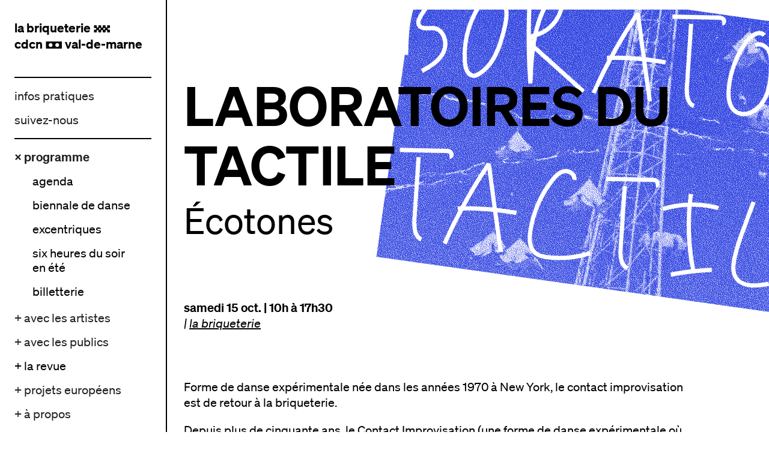

--- FILE ---
content_type: text/html
request_url: https://www.labriqueterie.org/agenda/laboratoires-du-tactile-ecotones
body_size: 9675
content:
<!DOCTYPE html><!-- Last Published: Fri Jan 16 2026 15:10:29 GMT+0000 (Coordinated Universal Time) --><html data-wf-domain="www.labriqueterie.org" data-wf-page="610e962867acf5bb164af7e4" data-wf-site="610be538604eab6cb97b5f21" lang="fr" data-wf-collection="610e962867acf5f5ad4af7e1" data-wf-item-slug="laboratoires-du-tactile-ecotones"><head><meta charset="utf-8"/><title>Laboratoires du tactile - Écotones</title><meta content="Forme de danse expérimentale née dans les années 1970 à New York, le contact improvisation est de retour à la briqueterie." name="description"/><meta content="Laboratoires du tactile - Écotones" property="og:title"/><meta content="Forme de danse expérimentale née dans les années 1970 à New York, le contact improvisation est de retour à la briqueterie." property="og:description"/><meta content="https://cdn.prod.website-files.com/610d71138c5a8b409e7c3f0a/62e166cdf745ae9d4f055b89_laboratoires-du-tactile-1.png" property="og:image"/><meta content="Laboratoires du tactile - Écotones" property="twitter:title"/><meta content="Forme de danse expérimentale née dans les années 1970 à New York, le contact improvisation est de retour à la briqueterie." property="twitter:description"/><meta content="https://cdn.prod.website-files.com/610d71138c5a8b409e7c3f0a/62e166cdf745ae9d4f055b89_laboratoires-du-tactile-1.png" property="twitter:image"/><meta property="og:type" content="website"/><meta content="summary_large_image" name="twitter:card"/><meta content="width=device-width, initial-scale=1" name="viewport"/><meta content="mA_Rc-Am7wP24MIrB4PIXE70lxypvl-CHtTANMa4Yl4" name="google-site-verification"/><link href="https://cdn.prod.website-files.com/610be538604eab6cb97b5f21/css/labriqueterie.webflow.shared.52dcecb1f.min.css" rel="stylesheet" type="text/css" integrity="sha384-UtzssfCSSRfsJaSqKhukIVJXx05SHwYHIqdbcltTiH/1pgpEZmz+rOuTcs1FWUZ5" crossorigin="anonymous"/><script type="text/javascript">!function(o,c){var n=c.documentElement,t=" w-mod-";n.className+=t+"js",("ontouchstart"in o||o.DocumentTouch&&c instanceof DocumentTouch)&&(n.className+=t+"touch")}(window,document);</script><link href="https://cdn.prod.website-files.com/610be538604eab6cb97b5f21/61406a58d5152c50cb8895c2_favicon-V1.png" rel="shortcut icon" type="image/x-icon"/><link href="https://cdn.prod.website-files.com/610be538604eab6cb97b5f21/61406a5e38efe07d556f7e9a_webclip-V1.png" rel="apple-touch-icon"/><link href="https://www.labriqueterie.org/agenda/laboratoires-du-tactile-ecotones" rel="canonical"/><script async="" src="https://www.googletagmanager.com/gtag/js?id=G-W3DJZN9QJ9"></script><script type="text/javascript">window.dataLayer = window.dataLayer || [];function gtag(){dataLayer.push(arguments);}gtag('js', new Date());gtag('config', 'G-W3DJZN9QJ9', {'anonymize_ip': true});</script><style>
/* antialiasing des bolds */
  h3, strong, .w-nav-brand{-webkit-font-smoothing: antialiased; font-smoothing: antialiased;}

  /*typographie*/
  h1 {
    /*-webkit-hyphens: auto; -ms-hyphens: auto; hyphens: auto;  serait la bonne chose à faire mais bug*/
  word-break: break-word;
  } /*permet de couper les mots trop long des titres*/
 
/* MENUUUUS */
  .w--current .nav-entoure {
    display:block;
  }
/* STANDARD BLOCKS !*/  
.standard_block:last-child {
    border-bottom:none;
  }
.w-dyn-item .standard_block:last-child {
    border-bottom:2px solid black;
  }
/* CARDS */
   /* underline du titre on hover */ 
  .bloc-event:hover h3, .bloc-event:hover h4, .fiche-article:hover h3, .splide__link:hover h4 {text-decoration:underline;}
  
  .card-image-tag-container, .tag-container-slider {pointer-events: none;} /* pouvoir cliquer sur la card à travers le bloc des cards*/

  .fiche-image {mix-blend-mode: multiply; opacity:0.82; }
  .fiche-image.no-blend-mode {mix-blend-mode: normal; opacity:1; }

/* sliders */
  .splide__link .shadow {transition: box-shadow 300ms ease;}
  .splide button:disabled {opacity:0.1;}
/*shadow on hover */  
  a:hover .shadow {  box-shadow: 0 0 18px 0 hsla(0, 0%, 50%, 0.69); }


  
/* colonnes*/
 .deux-colonnes, .deux-colonnes-small { 
 	-webkit-box-sizing: border-box;
	-moz-box-sizing: border-box;
 	box-sizing: border-box;}
  .deux-colonnes > *,.deux-colonnes-small > * {display:inline-block}
    .deux-colonnes p, .trois-colonnes p{
    		-webkit-column-break-inside: avoid; /* Chrome, Safari, Opera */
        	page-break-inside: avoid; /* Firefox */
            break-inside: avoid; /* IE 10+ */ }

  
/* lighboxes */
  .w-lightbox-backdrop {
   background: rgba(255, 255, 255, 0.9); 
  }
  .w-lightbox-close, .w-lightbox-right, .w-lightbox-left {
    background-image:none;
  opacity:1;}
  .w-lightbox-close:before {
    content: "×";
    font-size: 60px;
    line-height:0.9;
    color:#000;
  }
  .w-lightbox-right:before {
       content: "»";
    font-size: 60px;
    line-height:0.9;
    color:#000;
  }
    .w-lightbox-left:before {
       content: "«";
    font-size: 60px;
    line-height:0.9;
    color:#000;
      
  }
 .w-lightbox-left, .w-lightbox-right {
   top:45%;
  }
  </style>

  <link rel="stylesheet" href="https://cdn.snipcart.com/themes/v3.3.0/default/snipcart.css" />
<style>
    /* SNIPCART CUSTOMISATION */
  .snipcart, .snipcart__font--primary, .snipcart__font--secondary, .snipcart__font--subtitle, .snipcart__font--subtitle-small
  {font-family: 'Soehne web', sans-serif; color:black;}
  .snipcart {
   font-size:16px; 
  }
  /* TYPOS */
  .snipcart__font--std {
   font-size:16px; 
    color:black;  
  }
  .snipcart__font--regular {
   color:black; 
  }
  .snipcart__font--xlarge {
    font-size:20px; 
    color:black; 
  }
  .snipcart-base-button__label {
    font-family: 'Soehne web', sans-serif;
    color:black;
    font-weight:inherit;
    font-size:20px;
  }
  /* BOUTONS */
  .snipcart-button-primary, .snipcart-button-primary:hover{
   color:black;
    background-color:#fff885 ;
    border:2px solid black;
    border-radius:60px;
  }
  .snipcart-button-primary:active {
    color:white;
    background-color:black ;
  }
  .snipcart-modal__close {
   font-family:inherit;
    color:black;
  }
  .snipcart-modal__close-title {
   line-height:inherit;
  }
  /* FENETRE MODALE */
  .snipcart-modal__container {
  	z-index: 1020;
    background-image: url("https://global-uploads.webflow.com/610be538604eab6cb97b5f21/6144bda1f45601a2cc072dfd_dot-pattern-V1.svg");
    background-color: transparent;
  }
  .snipcart-modal {
   margin: 62px auto; 
  }
  .snipcart-layout {
   height:auto;
    min-height:300px;
    max-width: 940px;
    background-color: white;
  }
  .snipcart-layout__content {
   width:auto;
    margin:0 40px;
  }
  .snipcart-cart-header {
    background-color: white;
    width:100%;
    padding:16px;
  }
  .snipcart-cart__content {
    background-color: white;
  }
  /* */
  .snipcart-item-line--cart-edit, .snipcart-item-line__container {
    border-bottom: 2px dotted black;
  }
  .snipcart-item-line__container {
   padding: 32px 0; 
  }
  .snipcart-item-line {
    background-color:transparent;
    box-shadow : none;
  }
  .snipcart-item-line__image {
  box-shadow:0 0 12px 0 hsla(0, 0%, 52.2%, 0.55);
  }
  .snipcart-item-line__variants {
   display: block; 
  }
  .snipcart-item-quantity__quantity {
   border:none; 
    color:black;
  }
  .snipcart-summary-fees {
   margin:20px 0; 
    color:black;
  }
  /* COULEURS */
  .snipcart-cart-header .snipcart-modal__close-icon, .snipcart-cart-header__icon, .snipcart-summary-fees {
   color: black; 
  }
  .snipcart-button-icon.is-secondary, .snipcart-button-icon.is-secondary:hover, .snipcart-button-icon, .snipcart-button-icon:hover, .snipcart-button-icon.is-danger {
   background-color:rgba(0,0,0,.2); 
    color:black;
  }
  .snipcart-featured-payment-methods__title {
   background-color:transparent;
    color:black;
  }
  .snipcart-featured-payment-methods {
   border:none; 
  }
</style>
</head><body><div><div class="flex-row"><div id="menu" class="menucontainer"><div data-collapse="medium" data-animation="default" data-duration="200" data-no-scroll="1" data-easing="ease" data-easing2="ease" role="banner" class="navbar w-nav"><div class="container w-container"><a href="/" class="menu-brand w-nav-brand"><h1 class="menu_logo-briqueterie">la briqueterie <span class="briquette">.</span><br/>cdcn <span class="briquette">,</span> val-de-marne</h1></a><nav role="navigation" class="nav-menu w-clearfix w-nav-menu"><div class="menu_filet"></div><a href="/infos-pratiques" class="nav-link w-nav-link">infos pratiques</a><a href="/suivez-nous" class="nav-link w-nav-link">suivez-nous</a><div class="menu_filet"></div><ul role="list" class="nav-list w-list-unstyled"><li><a href="/agenda" class="nav-link active w-nav-link">× programme</a><ul role="list" class="nav-sublist w-list-unstyled"><li class="list-item"><a href="/agenda" class="nav-link w-inline-block"><img src="https://cdn.prod.website-files.com/610be538604eab6cb97b5f21/613215243b51fa2078b37557_entoure_1.svg" loading="lazy" alt="" class="nav-entoure move-left"/><div>agenda</div></a></li><li class="list-item"><div class="w-dyn-list"><div role="list" class="w-dyn-items"><div role="listitem" class="w-dyn-item"><a href="/biennale-de-danse-du-val-de-marne/2025" class="nav-link w-inline-block"><img src="https://cdn.prod.website-files.com/610be538604eab6cb97b5f21/61404f84e54a361446ca5b38_entoure-2.svg" loading="lazy" alt="" class="nav-entoure"/><div>biennale de danse</div></a></div></div></div></li><li class="list-item"><a href="/excentriques" class="nav-link w-inline-block"><img src="https://cdn.prod.website-files.com/610be538604eab6cb97b5f21/61405bc61b811b1d9eea314d_entoure_1-moygr.svg" loading="lazy" alt="" class="nav-entoure"/><div>excentriques</div></a></li><li class="list-item"><a href="/6h-du-soir-en-ete" class="nav-link w-inline-block"><img src="https://cdn.prod.website-files.com/610be538604eab6cb97b5f21/61404f881d7189365e1e1037_souligne-2.svg" loading="lazy" alt="" class="nav-entoure move-down"/><div>six heures du soir<br/>en été</div></a></li><li class="list-item"><a href="https://labriqueterie.notre-billetterie.org/formulaire?dial=Sommaire" class="nav-link w-inline-block"><img src="https://cdn.prod.website-files.com/610be538604eab6cb97b5f21/6140506df1e4b04ff80f36c9_entoure_1-moy.svg" loading="lazy" alt="" class="nav-entoure move-left"/><div>billetterie</div></a></li></ul></li><li><a href="/artistes-associes" class="nav-link w-nav-link">+ avec les artistes</a></li><li><a href="/avec-les-publics" class="nav-link w-nav-link">+ avec les publics</a></li><li><a href="#" class="nav-link hidden w-nav-link">+ lire / écouter / voir</a></li><li><a href="/la-revue" class="nav-link w-inline-block"><img src="https://cdn.prod.website-files.com/610be538604eab6cb97b5f21/613215243b51fa2078b37557_entoure_1.svg" loading="lazy" alt="" class="nav-entoure"/><div>+ la revue</div></a></li><li><a href="/projets-europeens" class="nav-link w-nav-link">+ projets européens</a></li><li><a href="/a-propos" class="nav-link w-nav-link">+ à propos</a></li></ul><div class="menu_filet"></div><a href="/en" class="nav-link hidden w-nav-link">english</a><a href="/styleguide" class="nav-link hidden w-nav-link">styleguide</a></nav><div class="menu-button w-nav-button"><div data-w-id="1cb7f561-8fc0-ba3e-2c9c-ee16d953f8f8" class="button-menu-icon">+</div></div></div></div></div><div id="contenu-principal" class="main-content"><main class="standard_block"><div class="bloc-img-head"><div style="background-image:url(&quot;https://cdn.prod.website-files.com/610d71138c5a8b409e7c3f0a/62e166cdf745ae9d4f055b89_laboratoires-du-tactile-1.png&quot;)" class="event-img-header"></div></div><h1 class="titre-spectacle">Laboratoires du tactile</h1><h2 class="spectacle-auteur">Écotones</h2><div class="event-bloc-infos"><div><div class="w-condition-invisible w-embed"><strong class="date-convert" data-dt="2022-10-15T08:00:00.000Z" data-styledate="fulldate" data-typemonth="long" data-typeday="numeric" data-typeweekday="long" data-separateurheure=" à ">
Oct 15, 2022
</strong>
<br></div><div class="w-embed"><strong>samedi 15 oct. | 10h à 17h30</strong></div><div id="sous-bloc-infos" class="italic-text w-clearfix"><div class="html-embed w-condition-invisible w-embed"><span>durée : &nbsp;</span></div><div class="html-embed w-condition-invisible w-embed"><span>&nbsp;</span></div><div class="html-embed w-embed"><span>| <a href="https://goo.gl/maps/EShgpbE6G6gLp5RJA" target="_blank">
la briqueterie</a></span></div></div></div><div class="wrapper w-clearfix"><div class="html-embed w-condition-invisible w-embed"><a class="button-spectacle" href="642665">
réserver des places
</a></div><div class="event-tarifs w-condition-invisible w-dyn-bind-empty w-richtext"></div><div class="event-tarifs w-condition-invisible">tarif journée : 15€</div></div><div class="w-clearfix w-condition-invisible"><div class="inline-bloc">autre(s) date(s) :</div><div class="inline-bloc w-clearfix w-dyn-list"><div class="empty-state w-dyn-empty"></div></div></div></div><div class="wrapper"><p>Forme de danse expérimentale née dans les années 1970 à New York, le contact improvisation est de retour à la briqueterie.</p><div class="event-descriptif w-richtext"><p>Depuis plus de cinquante ans, le Contact Improvisation (une forme de danse expérimentale où se rencontrent, entre autre, l&#x27;improvisation, les arts martiaux, la méditation et les pratiques somatiques) étudie les zones de friction et de contact entre les pratiques et entre les corps humains, et pas qu&#x27;humains. Les laboratoires du tactile sont une série d&#x27;événements où se succèdent conférences, ateliers et jams de Contact Improvisation, autour des questions écologiques, politiques, théoriques et pratiques que la rencontre tactile soulève.<br/></p><p><strong>Laboratoire d&#x27;octobre -<em> Écotones</em> - avec Emma Bigé &amp; Anne-Gaëlle Thiriot</strong><br/>Les écotones sont des zones lisières, des frontières épaisses qui assurent la transition entre différents milieux (entre une forêt et une prairie par exemple) et qui favorisent la diversité en raison de la multiplicité des échanges et des dépendances mutuelles qui se contractent entre les vivants. Ce sont des zones d’impureté, pleines d’échanges asymétriques et de symbioses, où la vie est décidément autre que solitaire, décidément autre que le règne de l’individu. Qu’avons-nous à apprendre, pour nos danses, de ces zones de contact?<br/>‍<br/>• La matinée se déroulera en duo entre la philosophe Emma Bigé et Anne-Gaëlle Thiriot<br/>• L’après-midi se compose d’une jam, ouverte et fermée par une pratique partagée.</p></div><div class="w-dyn-list"><script type="text/x-wf-template" id="wf-template-568fe76f-4dab-0db6-ce84-8aee42aa1623">%3Cdiv%20role%3D%22listitem%22%20class%3D%22event-bloc-lightbox%20w-dyn-item%20w-dyn-repeater-item%22%3E%3Ca%20href%3D%22%23%22%20class%3D%22event-lightbox%20w-inline-block%20w-dyn-bind-empty%20w-lightbox%22%3E%3Cimg%20src%3D%22%22%20loading%3D%22lazy%22%20alt%3D%22%22%20class%3D%22event-lightbox-image%20w-dyn-bind-empty%22%2F%3E%3Cscript%20type%3D%22application%2Fjson%22%20class%3D%22w-json%22%3E%7B%0A%20%20%22items%22%3A%20%5B%5D%2C%0A%20%20%22group%22%3A%20%22images-spectacle%22%0A%7D%3C%2Fscript%3E%3C%2Fa%3E%3C%2Fdiv%3E</script><div role="list" class="lightbox-wrapper w-dyn-items w-dyn-hide"></div><div class="empty-state w-dyn-empty"></div></div><div class="ligne-pointilles"></div><div class="grille-deux-colonnes"><div class="event-infos-techniques w-richtext"><h3><strong>Informations pratiques‍</strong></h3><p>Tous niveaux, débutant·e·s bienvenu·e·s !</p><p><strong><em>Écotones</em> avec Emma Bigé &amp; Anne-Gaëlle Thiriot</strong><br/>Tarif<strong> : </strong>15€ la journée<br/></p><p>En savoir +et inscription <br/>‍<a href="mailto:arina.dolgikh@labriqueterie.org">arina.dolgikh@labriqueterie.org</a></p></div><div class="event-infos-techniques w-richtext"><h3>Prochain rendez-vous</h3><p><strong><em>Sismographies </em>avec Jérémy Damian et Isabelle Üski</strong><br/>Samedi 10 décembre <br/>de 10h à 17h30</p><p>Ateliers en partenariat avec L’oeil et la main<br/>photo : Parachute Jump</p></div></div></div></main><div class="standard_block w-condition-invisible"><h2>en lien avec cet évènement</h2><div class="w-dyn-list"><div class="empty-state w-dyn-empty"></div></div></div></div></div></div><footer class="section-footer"><div class="footer-grid"><div id="w-node-f0066528-5a47-aa2f-837d-a8f0784808d7-5ff7414f" class="footer-block"><a href="/" class="menu-brand w-nav-brand"><h1 class="menu_logo-briqueterie">la briqueterie <span class="briquette">.</span><br/>cdcn <span class="briquette">,</span> val-de-marne</h1></a><a href="#" class="footer-addresse w-inline-block"><div>17 rue Robert Degert<br/>94400 Vitry-sur-Seine</div></a></div><div class="footer-block"><ul role="list" class="w-list-unstyled"><li><a href="https://www.instagram.com/labriqueteriecdcn/" target="_blank" class="lien-non-soulign-sauf-en-hover">instagram</a></li><li><a href="http://vimeo.com/labriqueteriecdcn" target="_blank" class="lien-non-soulign-sauf-en-hover">vimeo</a></li><li><a href="https://www.facebook.com/labriqueteriecdcn" target="_blank" class="lien-non-soulign-sauf-en-hover">facebook</a></li></ul></div><div><ul role="list" class="w-list-unstyled"><li><a href="mailto:accueil@labriqueterie.org?subject=%F0%9F%90%99" class="lien-non-soulign-sauf-en-hover">nous contacter</a></li><li><a href="/mentions-legales" class="lien-non-soulign-sauf-en-hover">mentions légales et CGV</a></li><li><a href="/politique-de-confidentialite" class="lien-non-soulign-sauf-en-hover">politique de protection des données<br/>‍</a></li></ul></div><div id="w-node-_854a5126-0273-de3f-dd85-737873e65788-5ff7414f" class="footer-smiley"><img src="https://cdn.prod.website-files.com/610be538604eab6cb97b5f21/6132300c3bfb632d1bc2b268_smiley_1.svg" loading="lazy" alt=""/></div><div><a href="/infos-pratiques">infos pratiques</a><br/><a href="https://labriqueterie.org/billetterie">billetterie</a><br/><a href="/suivez-nous" class="lien-non-soulign-sauf-en-hover">nous suivre</a><br/><br/><a href="/excentriques" class="lien-non-soulign-sauf-en-hover">excentriques</a><br/><a href="/biennale-de-danse" class="lien-non-soulign-sauf-en-hover">biennale de danse<br/>du Val-de-Marne<br/></a><a href="/archives-des-evenements" class="lien-non-soulign-sauf-en-hover">archives </a><br/><br/></div><div><a href="/artistes-associes" class="lien-non-soulign-sauf-en-hover">artistes associé·e·s</a><br/><a href="/residences" class="lien-non-soulign-sauf-en-hover">résidences</a><br/>‍<br/><a href="/avec-les-publics" class="lien-non-soulign-sauf-en-hover">avec les publics</a><br/><a href="/pratiquer-ensemble" class="lien-non-soulign-sauf-en-hover">pratiquer ensemble</a><br/><a href="/ecole-universite" class="lien-non-soulign-sauf-en-hover">de l&#x27;école à l&#x27;université</a><br/><a href="/prendre-soin" class="lien-non-soulign-sauf-en-hover">prendre soin</a><br/><a href="/aller-plus-loin" class="lien-non-soulign-sauf-en-hover">aller plus loin</a><br/><br/><a href="/a-propos" class="lien-non-soulign-sauf-en-hover">à propos</a><br/></div></div><div class="footer-grid grid-5-col-logos"><div id="w-node-e714f804-4e42-6a9e-ab28-e7a2b7dcd48d-5ff7414f"></div><a id="w-node-_0fdc8531-c2c0-ad54-c511-8d4cbcd63c7a-5ff7414f" href="https://culture.ec.europa.eu/fr/creative-europe/creative-europe-culture-strand" target="_blank" class="w-inline-block"><img src="https://cdn.prod.website-files.com/610be538604eab6cb97b5f21/65e72618d6b194490dc6db46_FR%20Cofinanc%C3%A9%20par%20l%E2%80%99Union%20europ%C3%A9enne_PANTONE.png" loading="lazy" width="192" id="w-node-_23641665-3402-b107-b29d-b6fbcaeec56f-5ff7414f" alt="" srcset="https://cdn.prod.website-files.com/610be538604eab6cb97b5f21/65e72618d6b194490dc6db46_FR%20Cofinanc%C3%A9%20par%20l%E2%80%99Union%20europ%C3%A9enne_PANTONE-p-500.png 500w, https://cdn.prod.website-files.com/610be538604eab6cb97b5f21/65e72618d6b194490dc6db46_FR%20Cofinanc%C3%A9%20par%20l%E2%80%99Union%20europ%C3%A9enne_PANTONE-p-800.png 800w, https://cdn.prod.website-files.com/610be538604eab6cb97b5f21/65e72618d6b194490dc6db46_FR%20Cofinanc%C3%A9%20par%20l%E2%80%99Union%20europ%C3%A9enne_PANTONE-p-1080.png 1080w, https://cdn.prod.website-files.com/610be538604eab6cb97b5f21/65e72618d6b194490dc6db46_FR%20Cofinanc%C3%A9%20par%20l%E2%80%99Union%20europ%C3%A9enne_PANTONE-p-1600.png 1600w, https://cdn.prod.website-files.com/610be538604eab6cb97b5f21/65e72618d6b194490dc6db46_FR%20Cofinanc%C3%A9%20par%20l%E2%80%99Union%20europ%C3%A9enne_PANTONE-p-2000.png 2000w, https://cdn.prod.website-files.com/610be538604eab6cb97b5f21/65e72618d6b194490dc6db46_FR%20Cofinanc%C3%A9%20par%20l%E2%80%99Union%20europ%C3%A9enne_PANTONE-p-2600.png 2600w, https://cdn.prod.website-files.com/610be538604eab6cb97b5f21/65e72618d6b194490dc6db46_FR%20Cofinanc%C3%A9%20par%20l%E2%80%99Union%20europ%C3%A9enne_PANTONE-p-3200.png 3200w, https://cdn.prod.website-files.com/610be538604eab6cb97b5f21/65e72618d6b194490dc6db46_FR%20Cofinanc%C3%A9%20par%20l%E2%80%99Union%20europ%C3%A9enne_PANTONE.png 8493w" sizes="192px"/></a><a id="w-node-e602061e-f11c-e3a5-ff9b-4487b6c7bf42-5ff7414f" href="https://www.culture.gouv.fr/Regions/DRAC-Ile-de-France" target="_blank" class="w-inline-block"><img src="https://cdn.prod.website-files.com/610be538604eab6cb97b5f21/6571ef025bb0eb24ef7942af_PREF_region_Ile_de_France_COULEUR.png" loading="lazy" width="136" alt=""/></a><a id="w-node-_34523316-4f05-d084-3135-f1c6144c088b-5ff7414f" href="https://www.iledefrance.fr" target="_blank" class="w-inline-block"><img src="https://cdn.prod.website-files.com/610be538604eab6cb97b5f21/6571ef020678a2984c5e7157_LOGO_RIDF_2019-COULEUR.svg" loading="lazy" width="167" alt=""/></a><a id="w-node-_8c728026-e52c-1942-8517-a1246d3036dc-5ff7414f" href="https://www.vitry94.fr/" target="_blank" class="w-inline-block"><img src="https://cdn.prod.website-files.com/610be538604eab6cb97b5f21/6571ef0248ed63d8232fbf5c_1400px-Logo_Vitry_Seine.svg.png" loading="lazy" width="179" id="w-node-_62def1eb-d4de-51bd-cc22-3801c722c401-5ff7414f" alt="" srcset="https://cdn.prod.website-files.com/610be538604eab6cb97b5f21/6571ef0248ed63d8232fbf5c_1400px-Logo_Vitry_Seine.svg-p-500.png 500w, https://cdn.prod.website-files.com/610be538604eab6cb97b5f21/6571ef0248ed63d8232fbf5c_1400px-Logo_Vitry_Seine.svg-p-800.png 800w, https://cdn.prod.website-files.com/610be538604eab6cb97b5f21/6571ef0248ed63d8232fbf5c_1400px-Logo_Vitry_Seine.svg-p-1080.png 1080w, https://cdn.prod.website-files.com/610be538604eab6cb97b5f21/6571ef0248ed63d8232fbf5c_1400px-Logo_Vitry_Seine.svg.png 1400w" sizes="179px"/></a><a id="w-node-_35539ba4-0992-4368-ca2e-d1c173702912-5ff7414f" href="https://www.valdemarne.fr/" target="_blank" class="w-inline-block"><img src="https://cdn.prod.website-files.com/610be538604eab6cb97b5f21/68768b67b02b4613fff5985f_LOGOTYPE_VAL-DE-MARNE_CYAN%5B2%5D%5B1%5D.jpg" loading="lazy" width="196" id="w-node-_19729061-b267-d25c-a220-447b8f1fcbef-5ff7414f" alt="" srcset="https://cdn.prod.website-files.com/610be538604eab6cb97b5f21/68768b67b02b4613fff5985f_LOGOTYPE_VAL-DE-MARNE_CYAN%5B2%5D%5B1%5D-p-500.jpg 500w, https://cdn.prod.website-files.com/610be538604eab6cb97b5f21/68768b67b02b4613fff5985f_LOGOTYPE_VAL-DE-MARNE_CYAN%5B2%5D%5B1%5D.jpg 640w" sizes="196px"/></a></div><div class="modal-wrapper"><div data-w-id="03f345a8-28b9-013f-9c06-c600dc1df6b9" class="modal-background"></div><div class="modal-container w-container"><a data-w-id="03f345a8-28b9-013f-9c06-c600dc1df6bb" href="#" class="modal-close-button">×</a><div class="modal-content"></div></div></div></footer><script src="https://d3e54v103j8qbb.cloudfront.net/js/jquery-3.5.1.min.dc5e7f18c8.js?site=610be538604eab6cb97b5f21" type="text/javascript" integrity="sha256-9/aliU8dGd2tb6OSsuzixeV4y/faTqgFtohetphbbj0=" crossorigin="anonymous"></script><script src="https://cdn.prod.website-files.com/610be538604eab6cb97b5f21/js/webflow.schunk.36b8fb49256177c8.js" type="text/javascript" integrity="sha384-4abIlA5/v7XaW1HMXKBgnUuhnjBYJ/Z9C1OSg4OhmVw9O3QeHJ/qJqFBERCDPv7G" crossorigin="anonymous"></script><script src="https://cdn.prod.website-files.com/610be538604eab6cb97b5f21/js/webflow.schunk.79ab3b28261b2837.js" type="text/javascript" integrity="sha384-g8OMBSiLZ8LLBLMJbfNRulhOOP8NgOIUgjYTVn/PVX0B/38BTC/dOj+1wojwyUVh" crossorigin="anonymous"></script><script src="https://cdn.prod.website-files.com/610be538604eab6cb97b5f21/js/webflow.schunk.f919141e3448519b.js" type="text/javascript" integrity="sha384-0dpL+rRIdWgp7t4mWakP0H+6RU4n3g9xP4SmJZle+xurEqe4cffHHB2MF1N5SqpQ" crossorigin="anonymous"></script><script src="https://cdn.prod.website-files.com/610be538604eab6cb97b5f21/js/webflow.bd04d178.5e53e2e52952e625.js" type="text/javascript" integrity="sha384-CnbVQndzQqEtfNyuNkK6fmEyk1FCevUamMsyFfu6lMCzhKbgE+wHE+/hkswL8nNt" crossorigin="anonymous"></script><!-- appel de Pjax -->
<script src="https://cdnjs.cloudflare.com/ajax/libs/jquery.pjax/2.0.1/jquery.pjax.min.js"></script>
<script>
// ---------- code modif des dates -----------
function dateConvert() {
    $( ".date-convert" ).each(function( i ) {
        var dataDt = $( this ).data('dt');
        var styleDate = $( this ).data('styledate');
        var noHour = $(this).data('nohour');
        // paramètres des dates
	if ($(this).data('typemonth')) {var typeMonth = $(this).data('typemonth')} 			else {var typeMonth = 'short'};
	if ($(this).data('typeday')) {var typeDay = $(this).data('typeday')} 				else {var typeDay = 'numeric'};
	if ($(this).data('typeweekday')) {var typeWeekDay = $(this).data('typeweekday')} 	else {var typeWeekDay = 'long'};
	if ($(this).data('separateurheure')) {var separateurHeure = $(this).data('separateurheure')} else {var separateurHeure = ' | '};
        
        var hours = parseInt(
                        (new Date(dataDt).toLocaleString('fr-FR', {timeZone:'Europe/Paris', hour: '2-digit'})), 10);
        var minutes =    new Date(dataDt).toLocaleString('fr-FR', {timeZone:'Europe/Paris', minute: '2-digit'});
        if (parseInt(minutes) < 1) {var t = hours+'h'} else {var t = hours +'h'+ minutes};
        console.log(t);
        
        if (styleDate == 'onlymonth') 
   		{var datemieux = new Date(dataDt).toLocaleString('fr-FR', {timeZone:'Europe/Paris', month: typeMonth})}
       else if (styleDate == 'monthyear') 
   		{var datemieux = new Date(dataDt).toLocaleString('fr-FR', {timeZone:'Europe/Paris', month: typeMonth, year: 'numeric'})}
   else if (styleDate == 'onlyyear') 
   		{var datemieux = new Date(dataDt).toLocaleString('fr-FR', {timeZone:'Europe/Paris', year: 'numeric'})}
         else if (styleDate == 'fulldate') {var datemieux = new Date(dataDt).toLocaleString('fr-FR', {timeZone:'Europe/Paris', month: typeMonth, day: typeDay, weekday: typeWeekDay,year: 'numeric'})}
   else {var datemieux = new Date(dataDt).toLocaleString('fr-FR', {timeZone:'Europe/Paris', month: typeMonth, day: typeDay, weekday: typeWeekDay})};
        if (hours < 1 || noHour === true || styleDate == 'onlymonth') 
		{ $( this ).text(datemieux)}
		else {$( this ).text(datemieux + separateurHeure + t)};
}) ;
    };
$(document).ready(function () {dateConvert();
});
// ne pas recharger la page pendant une pagination d'éléments (avec pjax) 
  var containerSelector = '#seamless-replace';
  $(document).pjax(
    '.w-pagination-wrapper a',
    containerSelector,
    {
      container: containerSelector, 
      fragment: containerSelector,
      scrollTo: false,
      timeout: 2500,
    }
  );
    // These lines should reinitialize interactions
  $(document).on('pjax:end', function() {
    Webflow.require('ix2').init();
    dateConvert(); //ici relance calcul des dates
  });
</script>
<script> // code ajax pour les modales
Webflow.push(function() {
  /* Config */
  var trigger = $('.modal-trigger');
  var modalcontainer = $('.modal-content');
  var close1 = $(".modal-close-button")
  var close2 = $(".modal-background"); 
  // revient à l'historique précédent lors de la fermeture de la modale
    close1.click(function(e) {
    e.preventDefault(); 
    window.history.back();
    });
    close2.click(function(e) {
    e.preventDefault(); 
    window.history.back();
    });
  /* Awesome code */
  trigger.click(function(e) {
    e.preventDefault();   
    var reflink = $(this).attr('href');
    $.ajax({
      url: reflink,
      success: function(data) {
        data = $(data).find('.main-content');
       modalcontainer.html(data.html());
      history.pushState(100, "test" , reflink);
      }
    });
  });
});
</script>

<script type="text/javascript">
// vérifier si panier est plein ou vide pour l'afficher
var panierMobile = document.getElementsByClassName("bloc-button-panier-mobile");
var panierMenu = document.getElementsByClassName("bloc-button-panier-menu");

document.addEventListener('snipcart.ready', () => {

function etatPanier() { 
 var count = Snipcart.store.getState().cart.items.count;
if (count > 0 && window.innerWidth > 991) {
console.log("panier plein" + count);
$(panierMenu).fadeIn();
$(panierMobile).hide();
}
else if (count > 0) {
console.log("panier plein" + count);
$(panierMenu).fadeIn();
$(panierMobile).fadeIn();
}
else {
console.log("panier vide" + count);
$(panierMenu).hide();
$(panierMobile).hide();
};
};

Snipcart.store.subscribe(() => { etatPanier(); });
});
</script>
</body></html>

--- FILE ---
content_type: text/css
request_url: https://cdn.prod.website-files.com/610be538604eab6cb97b5f21/css/labriqueterie.webflow.shared.52dcecb1f.min.css
body_size: 15735
content:
html{-webkit-text-size-adjust:100%;-ms-text-size-adjust:100%;font-family:sans-serif}body{margin:0}article,aside,details,figcaption,figure,footer,header,hgroup,main,menu,nav,section,summary{display:block}audio,canvas,progress,video{vertical-align:baseline;display:inline-block}audio:not([controls]){height:0;display:none}[hidden],template{display:none}a{background-color:#0000}a:active,a:hover{outline:0}abbr[title]{border-bottom:1px dotted}b,strong{font-weight:700}dfn{font-style:italic}h1{margin:.67em 0;font-size:2em}mark{color:#000;background:#ff0}small{font-size:80%}sub,sup{vertical-align:baseline;font-size:75%;line-height:0;position:relative}sup{top:-.5em}sub{bottom:-.25em}img{border:0}svg:not(:root){overflow:hidden}hr{box-sizing:content-box;height:0}pre{overflow:auto}code,kbd,pre,samp{font-family:monospace;font-size:1em}button,input,optgroup,select,textarea{color:inherit;font:inherit;margin:0}button{overflow:visible}button,select{text-transform:none}button,html input[type=button],input[type=reset]{-webkit-appearance:button;cursor:pointer}button[disabled],html input[disabled]{cursor:default}button::-moz-focus-inner,input::-moz-focus-inner{border:0;padding:0}input{line-height:normal}input[type=checkbox],input[type=radio]{box-sizing:border-box;padding:0}input[type=number]::-webkit-inner-spin-button,input[type=number]::-webkit-outer-spin-button{height:auto}input[type=search]{-webkit-appearance:none}input[type=search]::-webkit-search-cancel-button,input[type=search]::-webkit-search-decoration{-webkit-appearance:none}legend{border:0;padding:0}textarea{overflow:auto}optgroup{font-weight:700}table{border-collapse:collapse;border-spacing:0}td,th{padding:0}@font-face{font-family:webflow-icons;src:url([data-uri])format("truetype");font-weight:400;font-style:normal}[class^=w-icon-],[class*=\ w-icon-]{speak:none;font-variant:normal;text-transform:none;-webkit-font-smoothing:antialiased;-moz-osx-font-smoothing:grayscale;font-style:normal;font-weight:400;line-height:1;font-family:webflow-icons!important}.w-icon-slider-right:before{content:""}.w-icon-slider-left:before{content:""}.w-icon-nav-menu:before{content:""}.w-icon-arrow-down:before,.w-icon-dropdown-toggle:before{content:""}.w-icon-file-upload-remove:before{content:""}.w-icon-file-upload-icon:before{content:""}*{box-sizing:border-box}html{height:100%}body{color:#333;background-color:#fff;min-height:100%;margin:0;font-family:Arial,sans-serif;font-size:14px;line-height:20px}img{vertical-align:middle;max-width:100%;display:inline-block}html.w-mod-touch *{background-attachment:scroll!important}.w-block{display:block}.w-inline-block{max-width:100%;display:inline-block}.w-clearfix:before,.w-clearfix:after{content:" ";grid-area:1/1/2/2;display:table}.w-clearfix:after{clear:both}.w-hidden{display:none}.w-button{color:#fff;line-height:inherit;cursor:pointer;background-color:#3898ec;border:0;border-radius:0;padding:9px 15px;text-decoration:none;display:inline-block}input.w-button{-webkit-appearance:button}html[data-w-dynpage] [data-w-cloak]{color:#0000!important}.w-code-block{margin:unset}pre.w-code-block code{all:inherit}.w-optimization{display:contents}.w-webflow-badge,.w-webflow-badge>img{box-sizing:unset;width:unset;height:unset;max-height:unset;max-width:unset;min-height:unset;min-width:unset;margin:unset;padding:unset;float:unset;clear:unset;border:unset;border-radius:unset;background:unset;background-image:unset;background-position:unset;background-size:unset;background-repeat:unset;background-origin:unset;background-clip:unset;background-attachment:unset;background-color:unset;box-shadow:unset;transform:unset;direction:unset;font-family:unset;font-weight:unset;color:unset;font-size:unset;line-height:unset;font-style:unset;font-variant:unset;text-align:unset;letter-spacing:unset;-webkit-text-decoration:unset;text-decoration:unset;text-indent:unset;text-transform:unset;list-style-type:unset;text-shadow:unset;vertical-align:unset;cursor:unset;white-space:unset;word-break:unset;word-spacing:unset;word-wrap:unset;transition:unset}.w-webflow-badge{white-space:nowrap;cursor:pointer;box-shadow:0 0 0 1px #0000001a,0 1px 3px #0000001a;visibility:visible!important;opacity:1!important;z-index:2147483647!important;color:#aaadb0!important;overflow:unset!important;background-color:#fff!important;border-radius:3px!important;width:auto!important;height:auto!important;margin:0!important;padding:6px!important;font-size:12px!important;line-height:14px!important;text-decoration:none!important;display:inline-block!important;position:fixed!important;inset:auto 12px 12px auto!important;transform:none!important}.w-webflow-badge>img{position:unset;visibility:unset!important;opacity:1!important;vertical-align:middle!important;display:inline-block!important}h1,h2,h3,h4,h5,h6{margin-bottom:10px;font-weight:700}h1{margin-top:20px;font-size:38px;line-height:44px}h2{margin-top:20px;font-size:32px;line-height:36px}h3{margin-top:20px;font-size:24px;line-height:30px}h4{margin-top:10px;font-size:18px;line-height:24px}h5{margin-top:10px;font-size:14px;line-height:20px}h6{margin-top:10px;font-size:12px;line-height:18px}p{margin-top:0;margin-bottom:10px}blockquote{border-left:5px solid #e2e2e2;margin:0 0 10px;padding:10px 20px;font-size:18px;line-height:22px}figure{margin:0 0 10px}figcaption{text-align:center;margin-top:5px}ul,ol{margin-top:0;margin-bottom:10px;padding-left:40px}.w-list-unstyled{padding-left:0;list-style:none}.w-embed:before,.w-embed:after{content:" ";grid-area:1/1/2/2;display:table}.w-embed:after{clear:both}.w-video{width:100%;padding:0;position:relative}.w-video iframe,.w-video object,.w-video embed{border:none;width:100%;height:100%;position:absolute;top:0;left:0}fieldset{border:0;margin:0;padding:0}button,[type=button],[type=reset]{cursor:pointer;-webkit-appearance:button;border:0}.w-form{margin:0 0 15px}.w-form-done{text-align:center;background-color:#ddd;padding:20px;display:none}.w-form-fail{background-color:#ffdede;margin-top:10px;padding:10px;display:none}.w-input,.w-select{color:#333;vertical-align:middle;background-color:#fff;border:1px solid #ccc;width:100%;height:38px;margin-bottom:10px;padding:8px 12px;font-size:14px;line-height:1.42857;display:block}.w-input::placeholder,.w-select::placeholder{color:#999}.w-input:focus,.w-select:focus{border-color:#3898ec;outline:0}.w-input[disabled],.w-select[disabled],.w-input[readonly],.w-select[readonly],fieldset[disabled] .w-input,fieldset[disabled] .w-select{cursor:not-allowed}.w-input[disabled]:not(.w-input-disabled),.w-select[disabled]:not(.w-input-disabled),.w-input[readonly],.w-select[readonly],fieldset[disabled]:not(.w-input-disabled) .w-input,fieldset[disabled]:not(.w-input-disabled) .w-select{background-color:#eee}textarea.w-input,textarea.w-select{height:auto}.w-select{background-color:#f3f3f3}.w-select[multiple]{height:auto}.w-form-label{cursor:pointer;margin-bottom:0;font-weight:400;display:inline-block}.w-radio{margin-bottom:5px;padding-left:20px;display:block}.w-radio:before,.w-radio:after{content:" ";grid-area:1/1/2/2;display:table}.w-radio:after{clear:both}.w-radio-input{float:left;margin:3px 0 0 -20px;line-height:normal}.w-file-upload{margin-bottom:10px;display:block}.w-file-upload-input{opacity:0;z-index:-100;width:.1px;height:.1px;position:absolute;overflow:hidden}.w-file-upload-default,.w-file-upload-uploading,.w-file-upload-success{color:#333;display:inline-block}.w-file-upload-error{margin-top:10px;display:block}.w-file-upload-default.w-hidden,.w-file-upload-uploading.w-hidden,.w-file-upload-error.w-hidden,.w-file-upload-success.w-hidden{display:none}.w-file-upload-uploading-btn{cursor:pointer;background-color:#fafafa;border:1px solid #ccc;margin:0;padding:8px 12px;font-size:14px;font-weight:400;display:flex}.w-file-upload-file{background-color:#fafafa;border:1px solid #ccc;flex-grow:1;justify-content:space-between;margin:0;padding:8px 9px 8px 11px;display:flex}.w-file-upload-file-name{font-size:14px;font-weight:400;display:block}.w-file-remove-link{cursor:pointer;width:auto;height:auto;margin-top:3px;margin-left:10px;padding:3px;display:block}.w-icon-file-upload-remove{margin:auto;font-size:10px}.w-file-upload-error-msg{color:#ea384c;padding:2px 0;display:inline-block}.w-file-upload-info{padding:0 12px;line-height:38px;display:inline-block}.w-file-upload-label{cursor:pointer;background-color:#fafafa;border:1px solid #ccc;margin:0;padding:8px 12px;font-size:14px;font-weight:400;display:inline-block}.w-icon-file-upload-icon,.w-icon-file-upload-uploading{width:20px;margin-right:8px;display:inline-block}.w-icon-file-upload-uploading{height:20px}.w-container{max-width:940px;margin-left:auto;margin-right:auto}.w-container:before,.w-container:after{content:" ";grid-area:1/1/2/2;display:table}.w-container:after{clear:both}.w-container .w-row{margin-left:-10px;margin-right:-10px}.w-row:before,.w-row:after{content:" ";grid-area:1/1/2/2;display:table}.w-row:after{clear:both}.w-row .w-row{margin-left:0;margin-right:0}.w-col{float:left;width:100%;min-height:1px;padding-left:10px;padding-right:10px;position:relative}.w-col .w-col{padding-left:0;padding-right:0}.w-col-1{width:8.33333%}.w-col-2{width:16.6667%}.w-col-3{width:25%}.w-col-4{width:33.3333%}.w-col-5{width:41.6667%}.w-col-6{width:50%}.w-col-7{width:58.3333%}.w-col-8{width:66.6667%}.w-col-9{width:75%}.w-col-10{width:83.3333%}.w-col-11{width:91.6667%}.w-col-12{width:100%}.w-hidden-main{display:none!important}@media screen and (max-width:991px){.w-container{max-width:728px}.w-hidden-main{display:inherit!important}.w-hidden-medium{display:none!important}.w-col-medium-1{width:8.33333%}.w-col-medium-2{width:16.6667%}.w-col-medium-3{width:25%}.w-col-medium-4{width:33.3333%}.w-col-medium-5{width:41.6667%}.w-col-medium-6{width:50%}.w-col-medium-7{width:58.3333%}.w-col-medium-8{width:66.6667%}.w-col-medium-9{width:75%}.w-col-medium-10{width:83.3333%}.w-col-medium-11{width:91.6667%}.w-col-medium-12{width:100%}.w-col-stack{width:100%;left:auto;right:auto}}@media screen and (max-width:767px){.w-hidden-main,.w-hidden-medium{display:inherit!important}.w-hidden-small{display:none!important}.w-row,.w-container .w-row{margin-left:0;margin-right:0}.w-col{width:100%;left:auto;right:auto}.w-col-small-1{width:8.33333%}.w-col-small-2{width:16.6667%}.w-col-small-3{width:25%}.w-col-small-4{width:33.3333%}.w-col-small-5{width:41.6667%}.w-col-small-6{width:50%}.w-col-small-7{width:58.3333%}.w-col-small-8{width:66.6667%}.w-col-small-9{width:75%}.w-col-small-10{width:83.3333%}.w-col-small-11{width:91.6667%}.w-col-small-12{width:100%}}@media screen and (max-width:479px){.w-container{max-width:none}.w-hidden-main,.w-hidden-medium,.w-hidden-small{display:inherit!important}.w-hidden-tiny{display:none!important}.w-col{width:100%}.w-col-tiny-1{width:8.33333%}.w-col-tiny-2{width:16.6667%}.w-col-tiny-3{width:25%}.w-col-tiny-4{width:33.3333%}.w-col-tiny-5{width:41.6667%}.w-col-tiny-6{width:50%}.w-col-tiny-7{width:58.3333%}.w-col-tiny-8{width:66.6667%}.w-col-tiny-9{width:75%}.w-col-tiny-10{width:83.3333%}.w-col-tiny-11{width:91.6667%}.w-col-tiny-12{width:100%}}.w-widget{position:relative}.w-widget-map{width:100%;height:400px}.w-widget-map label{width:auto;display:inline}.w-widget-map img{max-width:inherit}.w-widget-map .gm-style-iw{text-align:center}.w-widget-map .gm-style-iw>button{display:none!important}.w-widget-twitter{overflow:hidden}.w-widget-twitter-count-shim{vertical-align:top;text-align:center;background:#fff;border:1px solid #758696;border-radius:3px;width:28px;height:20px;display:inline-block;position:relative}.w-widget-twitter-count-shim *{pointer-events:none;-webkit-user-select:none;user-select:none}.w-widget-twitter-count-shim .w-widget-twitter-count-inner{text-align:center;color:#999;font-family:serif;font-size:15px;line-height:12px;position:relative}.w-widget-twitter-count-shim .w-widget-twitter-count-clear{display:block;position:relative}.w-widget-twitter-count-shim.w--large{width:36px;height:28px}.w-widget-twitter-count-shim.w--large .w-widget-twitter-count-inner{font-size:18px;line-height:18px}.w-widget-twitter-count-shim:not(.w--vertical){margin-left:5px;margin-right:8px}.w-widget-twitter-count-shim:not(.w--vertical).w--large{margin-left:6px}.w-widget-twitter-count-shim:not(.w--vertical):before,.w-widget-twitter-count-shim:not(.w--vertical):after{content:" ";pointer-events:none;border:solid #0000;width:0;height:0;position:absolute;top:50%;left:0}.w-widget-twitter-count-shim:not(.w--vertical):before{border-width:4px;border-color:#75869600 #5d6c7b #75869600 #75869600;margin-top:-4px;margin-left:-9px}.w-widget-twitter-count-shim:not(.w--vertical).w--large:before{border-width:5px;margin-top:-5px;margin-left:-10px}.w-widget-twitter-count-shim:not(.w--vertical):after{border-width:4px;border-color:#fff0 #fff #fff0 #fff0;margin-top:-4px;margin-left:-8px}.w-widget-twitter-count-shim:not(.w--vertical).w--large:after{border-width:5px;margin-top:-5px;margin-left:-9px}.w-widget-twitter-count-shim.w--vertical{width:61px;height:33px;margin-bottom:8px}.w-widget-twitter-count-shim.w--vertical:before,.w-widget-twitter-count-shim.w--vertical:after{content:" ";pointer-events:none;border:solid #0000;width:0;height:0;position:absolute;top:100%;left:50%}.w-widget-twitter-count-shim.w--vertical:before{border-width:5px;border-color:#5d6c7b #75869600 #75869600;margin-left:-5px}.w-widget-twitter-count-shim.w--vertical:after{border-width:4px;border-color:#fff #fff0 #fff0;margin-left:-4px}.w-widget-twitter-count-shim.w--vertical .w-widget-twitter-count-inner{font-size:18px;line-height:22px}.w-widget-twitter-count-shim.w--vertical.w--large{width:76px}.w-background-video{color:#fff;height:500px;position:relative;overflow:hidden}.w-background-video>video{object-fit:cover;z-index:-100;background-position:50%;background-size:cover;width:100%;height:100%;margin:auto;position:absolute;inset:-100%}.w-background-video>video::-webkit-media-controls-start-playback-button{-webkit-appearance:none;display:none!important}.w-background-video--control{background-color:#0000;padding:0;position:absolute;bottom:1em;right:1em}.w-background-video--control>[hidden]{display:none!important}.w-slider{text-align:center;clear:both;-webkit-tap-highlight-color:#0000;tap-highlight-color:#0000;background:#ddd;height:300px;position:relative}.w-slider-mask{z-index:1;white-space:nowrap;height:100%;display:block;position:relative;left:0;right:0;overflow:hidden}.w-slide{vertical-align:top;white-space:normal;text-align:left;width:100%;height:100%;display:inline-block;position:relative}.w-slider-nav{z-index:2;text-align:center;-webkit-tap-highlight-color:#0000;tap-highlight-color:#0000;height:40px;margin:auto;padding-top:10px;position:absolute;inset:auto 0 0}.w-slider-nav.w-round>div{border-radius:100%}.w-slider-nav.w-num>div{font-size:inherit;line-height:inherit;width:auto;height:auto;padding:.2em .5em}.w-slider-nav.w-shadow>div{box-shadow:0 0 3px #3336}.w-slider-nav-invert{color:#fff}.w-slider-nav-invert>div{background-color:#2226}.w-slider-nav-invert>div.w-active{background-color:#222}.w-slider-dot{cursor:pointer;background-color:#fff6;width:1em;height:1em;margin:0 3px .5em;transition:background-color .1s,color .1s;display:inline-block;position:relative}.w-slider-dot.w-active{background-color:#fff}.w-slider-dot:focus{outline:none;box-shadow:0 0 0 2px #fff}.w-slider-dot:focus.w-active{box-shadow:none}.w-slider-arrow-left,.w-slider-arrow-right{cursor:pointer;color:#fff;-webkit-tap-highlight-color:#0000;tap-highlight-color:#0000;-webkit-user-select:none;user-select:none;width:80px;margin:auto;font-size:40px;position:absolute;inset:0;overflow:hidden}.w-slider-arrow-left [class^=w-icon-],.w-slider-arrow-right [class^=w-icon-],.w-slider-arrow-left [class*=\ w-icon-],.w-slider-arrow-right [class*=\ w-icon-]{position:absolute}.w-slider-arrow-left:focus,.w-slider-arrow-right:focus{outline:0}.w-slider-arrow-left{z-index:3;right:auto}.w-slider-arrow-right{z-index:4;left:auto}.w-icon-slider-left,.w-icon-slider-right{width:1em;height:1em;margin:auto;inset:0}.w-slider-aria-label{clip:rect(0 0 0 0);border:0;width:1px;height:1px;margin:-1px;padding:0;position:absolute;overflow:hidden}.w-slider-force-show{display:block!important}.w-dropdown{text-align:left;z-index:900;margin-left:auto;margin-right:auto;display:inline-block;position:relative}.w-dropdown-btn,.w-dropdown-toggle,.w-dropdown-link{vertical-align:top;color:#222;text-align:left;white-space:nowrap;margin-left:auto;margin-right:auto;padding:20px;text-decoration:none;position:relative}.w-dropdown-toggle{-webkit-user-select:none;user-select:none;cursor:pointer;padding-right:40px;display:inline-block}.w-dropdown-toggle:focus{outline:0}.w-icon-dropdown-toggle{width:1em;height:1em;margin:auto 20px auto auto;position:absolute;top:0;bottom:0;right:0}.w-dropdown-list{background:#ddd;min-width:100%;display:none;position:absolute}.w-dropdown-list.w--open{display:block}.w-dropdown-link{color:#222;padding:10px 20px;display:block}.w-dropdown-link.w--current{color:#0082f3}.w-dropdown-link:focus{outline:0}@media screen and (max-width:767px){.w-nav-brand{padding-left:10px}}.w-lightbox-backdrop{cursor:auto;letter-spacing:normal;text-indent:0;text-shadow:none;text-transform:none;visibility:visible;white-space:normal;word-break:normal;word-spacing:normal;word-wrap:normal;color:#fff;text-align:center;z-index:2000;opacity:0;-webkit-user-select:none;-moz-user-select:none;-webkit-tap-highlight-color:transparent;background:#000000e6;outline:0;font-family:Helvetica Neue,Helvetica,Ubuntu,Segoe UI,Verdana,sans-serif;font-size:17px;font-style:normal;font-weight:300;line-height:1.2;list-style:disc;position:fixed;inset:0;-webkit-transform:translate(0)}.w-lightbox-backdrop,.w-lightbox-container{-webkit-overflow-scrolling:touch;height:100%;overflow:auto}.w-lightbox-content{height:100vh;position:relative;overflow:hidden}.w-lightbox-view{opacity:0;width:100vw;height:100vh;position:absolute}.w-lightbox-view:before{content:"";height:100vh}.w-lightbox-group,.w-lightbox-group .w-lightbox-view,.w-lightbox-group .w-lightbox-view:before{height:86vh}.w-lightbox-frame,.w-lightbox-view:before{vertical-align:middle;display:inline-block}.w-lightbox-figure{margin:0;position:relative}.w-lightbox-group .w-lightbox-figure{cursor:pointer}.w-lightbox-img{width:auto;max-width:none;height:auto}.w-lightbox-image{float:none;max-width:100vw;max-height:100vh;display:block}.w-lightbox-group .w-lightbox-image{max-height:86vh}.w-lightbox-caption{text-align:left;text-overflow:ellipsis;white-space:nowrap;background:#0006;padding:.5em 1em;position:absolute;bottom:0;left:0;right:0;overflow:hidden}.w-lightbox-embed{width:100%;height:100%;position:absolute;inset:0}.w-lightbox-control{cursor:pointer;background-position:50%;background-repeat:no-repeat;background-size:24px;width:4em;transition:all .3s;position:absolute;top:0}.w-lightbox-left{background-image:url([data-uri]);display:none;bottom:0;left:0}.w-lightbox-right{background-image:url([data-uri]);display:none;bottom:0;right:0}.w-lightbox-close{background-image:url([data-uri]);background-size:18px;height:2.6em;right:0}.w-lightbox-strip{white-space:nowrap;padding:0 1vh;line-height:0;position:absolute;bottom:0;left:0;right:0;overflow:auto hidden}.w-lightbox-item{box-sizing:content-box;cursor:pointer;width:10vh;padding:2vh 1vh;display:inline-block;-webkit-transform:translate(0,0)}.w-lightbox-active{opacity:.3}.w-lightbox-thumbnail{background:#222;height:10vh;position:relative;overflow:hidden}.w-lightbox-thumbnail-image{position:absolute;top:0;left:0}.w-lightbox-thumbnail .w-lightbox-tall{width:100%;top:50%;transform:translateY(-50%)}.w-lightbox-thumbnail .w-lightbox-wide{height:100%;left:50%;transform:translate(-50%)}.w-lightbox-spinner{box-sizing:border-box;border:5px solid #0006;border-radius:50%;width:40px;height:40px;margin-top:-20px;margin-left:-20px;animation:.8s linear infinite spin;position:absolute;top:50%;left:50%}.w-lightbox-spinner:after{content:"";border:3px solid #0000;border-bottom-color:#fff;border-radius:50%;position:absolute;inset:-4px}.w-lightbox-hide{display:none}.w-lightbox-noscroll{overflow:hidden}@media (min-width:768px){.w-lightbox-content{height:96vh;margin-top:2vh}.w-lightbox-view,.w-lightbox-view:before{height:96vh}.w-lightbox-group,.w-lightbox-group .w-lightbox-view,.w-lightbox-group .w-lightbox-view:before{height:84vh}.w-lightbox-image{max-width:96vw;max-height:96vh}.w-lightbox-group .w-lightbox-image{max-width:82.3vw;max-height:84vh}.w-lightbox-left,.w-lightbox-right{opacity:.5;display:block}.w-lightbox-close{opacity:.8}.w-lightbox-control:hover{opacity:1}}.w-lightbox-inactive,.w-lightbox-inactive:hover{opacity:0}.w-richtext:before,.w-richtext:after{content:" ";grid-area:1/1/2/2;display:table}.w-richtext:after{clear:both}.w-richtext[contenteditable=true]:before,.w-richtext[contenteditable=true]:after{white-space:initial}.w-richtext ol,.w-richtext ul{overflow:hidden}.w-richtext .w-richtext-figure-selected.w-richtext-figure-type-video div:after,.w-richtext .w-richtext-figure-selected[data-rt-type=video] div:after,.w-richtext .w-richtext-figure-selected.w-richtext-figure-type-image div,.w-richtext .w-richtext-figure-selected[data-rt-type=image] div{outline:2px solid #2895f7}.w-richtext figure.w-richtext-figure-type-video>div:after,.w-richtext figure[data-rt-type=video]>div:after{content:"";display:none;position:absolute;inset:0}.w-richtext figure{max-width:60%;position:relative}.w-richtext figure>div:before{cursor:default!important}.w-richtext figure img{width:100%}.w-richtext figure figcaption.w-richtext-figcaption-placeholder{opacity:.6}.w-richtext figure div{color:#0000;font-size:0}.w-richtext figure.w-richtext-figure-type-image,.w-richtext figure[data-rt-type=image]{display:table}.w-richtext figure.w-richtext-figure-type-image>div,.w-richtext figure[data-rt-type=image]>div{display:inline-block}.w-richtext figure.w-richtext-figure-type-image>figcaption,.w-richtext figure[data-rt-type=image]>figcaption{caption-side:bottom;display:table-caption}.w-richtext figure.w-richtext-figure-type-video,.w-richtext figure[data-rt-type=video]{width:60%;height:0}.w-richtext figure.w-richtext-figure-type-video iframe,.w-richtext figure[data-rt-type=video] iframe{width:100%;height:100%;position:absolute;top:0;left:0}.w-richtext figure.w-richtext-figure-type-video>div,.w-richtext figure[data-rt-type=video]>div{width:100%}.w-richtext figure.w-richtext-align-center{clear:both;margin-left:auto;margin-right:auto}.w-richtext figure.w-richtext-align-center.w-richtext-figure-type-image>div,.w-richtext figure.w-richtext-align-center[data-rt-type=image]>div{max-width:100%}.w-richtext figure.w-richtext-align-normal{clear:both}.w-richtext figure.w-richtext-align-fullwidth{text-align:center;clear:both;width:100%;max-width:100%;margin-left:auto;margin-right:auto;display:block}.w-richtext figure.w-richtext-align-fullwidth>div{padding-bottom:inherit;display:inline-block}.w-richtext figure.w-richtext-align-fullwidth>figcaption{display:block}.w-richtext figure.w-richtext-align-floatleft{float:left;clear:none;margin-right:15px}.w-richtext figure.w-richtext-align-floatright{float:right;clear:none;margin-left:15px}.w-nav{z-index:1000;background:#ddd;position:relative}.w-nav:before,.w-nav:after{content:" ";grid-area:1/1/2/2;display:table}.w-nav:after{clear:both}.w-nav-brand{float:left;color:#333;text-decoration:none;position:relative}.w-nav-link{vertical-align:top;color:#222;text-align:left;margin-left:auto;margin-right:auto;padding:20px;text-decoration:none;display:inline-block;position:relative}.w-nav-link.w--current{color:#0082f3}.w-nav-menu{float:right;position:relative}[data-nav-menu-open]{text-align:center;background:#c8c8c8;min-width:200px;position:absolute;top:100%;left:0;right:0;overflow:visible;display:block!important}.w--nav-link-open{display:block;position:relative}.w-nav-overlay{width:100%;display:none;position:absolute;top:100%;left:0;right:0;overflow:hidden}.w-nav-overlay [data-nav-menu-open]{top:0}.w-nav[data-animation=over-left] .w-nav-overlay{width:auto}.w-nav[data-animation=over-left] .w-nav-overlay,.w-nav[data-animation=over-left] [data-nav-menu-open]{z-index:1;top:0;right:auto}.w-nav[data-animation=over-right] .w-nav-overlay{width:auto}.w-nav[data-animation=over-right] .w-nav-overlay,.w-nav[data-animation=over-right] [data-nav-menu-open]{z-index:1;top:0;left:auto}.w-nav-button{float:right;cursor:pointer;-webkit-tap-highlight-color:#0000;tap-highlight-color:#0000;-webkit-user-select:none;user-select:none;padding:18px;font-size:24px;display:none;position:relative}.w-nav-button:focus{outline:0}.w-nav-button.w--open{color:#fff;background-color:#c8c8c8}.w-nav[data-collapse=all] .w-nav-menu{display:none}.w-nav[data-collapse=all] .w-nav-button,.w--nav-dropdown-open,.w--nav-dropdown-toggle-open{display:block}.w--nav-dropdown-list-open{position:static}@media screen and (max-width:991px){.w-nav[data-collapse=medium] .w-nav-menu{display:none}.w-nav[data-collapse=medium] .w-nav-button{display:block}}@media screen and (max-width:767px){.w-nav[data-collapse=small] .w-nav-menu{display:none}.w-nav[data-collapse=small] .w-nav-button{display:block}.w-nav-brand{padding-left:10px}}@media screen and (max-width:479px){.w-nav[data-collapse=tiny] .w-nav-menu{display:none}.w-nav[data-collapse=tiny] .w-nav-button{display:block}}.w-tabs{position:relative}.w-tabs:before,.w-tabs:after{content:" ";grid-area:1/1/2/2;display:table}.w-tabs:after{clear:both}.w-tab-menu{position:relative}.w-tab-link{vertical-align:top;text-align:left;cursor:pointer;color:#222;background-color:#ddd;padding:9px 30px;text-decoration:none;display:inline-block;position:relative}.w-tab-link.w--current{background-color:#c8c8c8}.w-tab-link:focus{outline:0}.w-tab-content{display:block;position:relative;overflow:hidden}.w-tab-pane{display:none;position:relative}.w--tab-active{display:block}@media screen and (max-width:479px){.w-tab-link{display:block}}.w-ix-emptyfix:after{content:""}@keyframes spin{0%{transform:rotate(0)}to{transform:rotate(360deg)}}.w-dyn-empty{background-color:#ddd;padding:10px}.w-dyn-hide,.w-dyn-bind-empty,.w-condition-invisible{display:none!important}.wf-layout-layout{display:grid}@font-face{font-family:Soehne web;src:url(https://cdn.prod.website-files.com/610be538604eab6cb97b5f21/610bec5df8414139663f5a49_soehne-web-buch.woff2)format("woff2");font-weight:400;font-style:normal;font-display:swap}@font-face{font-family:Soehne web;src:url(https://cdn.prod.website-files.com/610be538604eab6cb97b5f21/610bec5e2cf4ac0e4633ee89_soehne-web-buch-kursiv.woff2)format("woff2");font-weight:400;font-style:italic;font-display:swap}@font-face{font-family:Briquette;src:url(https://cdn.prod.website-files.com/610be538604eab6cb97b5f21/613b6bf03f1ad6cca1fad777_Briquette-Regular.woff2)format("woff2");font-weight:400;font-style:normal;font-display:swap}@font-face{font-family:Soehne web;src:url(https://cdn.prod.website-files.com/610be538604eab6cb97b5f21/6141a9c540235d1c9fe598d9_soehne-web-halbfett.woff2)format("woff2");font-weight:700;font-style:normal;font-display:swap}:root{--violet:#811ae7;--light-grey:#8585858c;--doré:#947a61;--jaune-pale:#fff885;--grey:#858585;--light-coral:#ff7c79}.w-pagination-wrapper{flex-wrap:wrap;justify-content:center;display:flex}.w-pagination-previous,.w-pagination-next{color:#333;background-color:#fafafa;border:1px solid #ccc;border-radius:2px;margin-left:10px;margin-right:10px;padding:9px 20px;font-size:14px;display:block}.w-form-formradioinput--inputType-custom{border:1px solid #ccc;border-radius:50%;width:12px;height:12px}.w-form-formradioinput--inputType-custom.w--redirected-focus{box-shadow:0 0 3px 1px #3898ec}.w-form-formradioinput--inputType-custom.w--redirected-checked{border-width:4px;border-color:#3898ec}.w-checkbox{margin-bottom:5px;padding-left:20px;display:block}.w-checkbox:before{content:" ";grid-area:1/1/2/2;display:table}.w-checkbox:after{content:" ";clear:both;grid-area:1/1/2/2;display:table}.w-checkbox-input{float:left;margin:4px 0 0 -20px;line-height:normal}.w-checkbox-input--inputType-custom{border:1px solid #ccc;border-radius:2px;width:12px;height:12px}.w-checkbox-input--inputType-custom.w--redirected-checked{background-color:#3898ec;background-image:url(https://d3e54v103j8qbb.cloudfront.net/static/custom-checkbox-checkmark.589d534424.svg);background-position:50%;background-repeat:no-repeat;background-size:cover;border-color:#3898ec}.w-checkbox-input--inputType-custom.w--redirected-focus{box-shadow:0 0 3px 1px #3898ec}body{color:#000;font-family:Soehne web,sans-serif;font-size:20px;line-height:1.3}h1{max-width:100%;margin-top:0;margin-bottom:20px;font-size:60px;font-weight:400;line-height:1.1}h2{margin-top:0;margin-bottom:10px;font-family:Soehne web,sans-serif;font-size:60px;font-weight:400;line-height:1.1}h3{margin-top:0;margin-bottom:10px;font-size:20px;font-weight:700;line-height:1.3}h4{margin-top:10px;margin-bottom:10px;font-size:20px;font-weight:400;line-height:1.3}h5{margin-top:10px;margin-bottom:10px;font-size:14px;font-weight:700;line-height:20px}p{max-width:70ch;margin-bottom:20px}a{color:#000;text-decoration:underline}ul{margin-top:0;margin-bottom:10px;padding-left:24px}img{max-width:100%;display:inline-block}label{margin-bottom:5px;font-weight:400;display:block}strong{font-weight:700}em{font-style:italic}blockquote{border-left:5px solid #e2e2e2;margin-bottom:10px;padding:10px 20px;font-size:18px;line-height:22px}figure{margin-bottom:10px}figcaption{text-align:left;margin-top:3px;font-size:14px}.section-footer{border-top:2px solid #000;margin-top:-2px;padding:28px 28px 56px;position:relative}.flex-row{align-items:flex-start;display:flex}.container{grid-template-rows:auto auto;grid-template-columns:1fr 1fr;grid-auto-columns:1fr;display:block}.nav-menu{width:100%}.nav-link{width:100%;padding:8px 0;line-height:1.2;text-decoration:none;transition:opacity .2s;position:relative}.nav-link:hover{opacity:.67}.nav-link:active{opacity:1}.nav-link.w--current{color:#000}.nav-link.w--current:hover{opacity:1}.nav-link.active,.nav-link.bold{font-weight:700}.main-content{flex:1;max-width:100%;min-height:80vh;overflow:hidden}.menucontainer{border-right:2px solid #000;flex:none;align-self:stretch;width:278px}.navbar{z-index:800;background-color:#0000;padding:24px;position:sticky;top:0}.menu_logo-briqueterie{color:#000;padding-top:10px;padding-bottom:10px;padding-right:6px;font-family:Soehne web,sans-serif;font-size:21px;font-weight:700;line-height:1.2}.menu_filet{float:left;border-top:2px solid #000;width:100%;margin-top:10px;margin-bottom:10px;position:static}.standard_block{-webkit-text-fill-color:inherit;background-clip:border-box;border-bottom:2px solid #000;max-width:100%;padding:16px 28px 20px;position:relative;overflow:hidden}.standard_block.no-bottom-margin{padding-bottom:0}.standard_block.bloc-une{background-image:url(https://cdn.prod.website-files.com/610be538604eab6cb97b5f21/613f36e91ea5bd274d349062_img-une-traits.svg);background-position:90% 90%;background-repeat:no-repeat;background-size:auto 80%}.standard_block.overflow-visible{overflow:visible}.standard_block.bloc-une-full-image{background-image:url(https://cdn.prod.website-files.com/610be538604eab6cb97b5f21/62c4060dd801789350ad7475_22_excentriques_Une.png);background-position:50%;background-size:cover;display:block}.standard_block.bloc-une-full-image.hidden{display:none}.standard_block.bloc-une-full-image.biennale2023{background-image:url(https://cdn.prod.website-files.com/610be538604eab6cb97b5f21/63a1dc1f36160d5bc3fdf4ce_bannie%CC%80re-biennale-de-danse-2023.png);background-position:0 0;background-size:cover}.standard_block.bloc-banni-re{background-image:url(https://d3e54v103j8qbb.cloudfront.net/img/background-image.svg),url(https://d3e54v103j8qbb.cloudfront.net/img/background-image.svg);background-position:50% 0,50%;background-size:cover,auto;min-height:320px;text-decoration:none;display:block}.standard_block.bloc-banni-re.hidden{display:none}.standard_block.bloc-banni-re.lien-non-soulign{background-position:50%,0 0}.standard_block.bloc-banni-re.biennale2023{background-image:url(https://cdn.prod.website-files.com/610be538604eab6cb97b5f21/63a1dc1f36160d5bc3fdf4ce_bannie%CC%80re-biennale-de-danse-2023.png);background-position:0 0;background-size:cover}.paragraphe-small{font-size:16px}.italic-text{font-family:Soehne web,sans-serif;font-style:italic;font-weight:400}.utility-page-wrap{justify-content:center;align-items:center;width:100vw;max-width:100%;height:100vh;max-height:100%;padding-left:20px;padding-right:20px;display:flex}.utility-page-content{text-align:center;flex-direction:column;width:400px;display:flex}.erreur-titre{margin-bottom:20px;font-family:Soehne web,sans-serif;font-size:21px;font-weight:700}.collection-item{border:2px #000;border-radius:16px;padding-left:0;padding-right:0;position:relative}.dynamic-list{grid-column-gap:34px;grid-row-gap:24px;grid-template-rows:auto auto;grid-template-columns:1fr 1fr 1fr;grid-auto-columns:1fr;grid-auto-flow:row;max-width:100%;display:grid}.dynamic-list._4-col{grid-template-columns:1fr 1fr 1fr 1fr}.z-test-sort-date{display:none}.button{float:left;color:#000;background-color:#0000;border:2px solid #000;border-radius:40px;margin-bottom:24px;margin-left:-1px;margin-right:10px;padding:4px 16px 8px;text-decoration:none;display:inline-block;position:relative}.button:active{color:#fff;background-color:#000}.button.small{background-color:#ffffff26;border-width:1.5px;margin-bottom:5px;padding:1px 6px 3px;font-size:16px}.button.small.float{float:left;margin-left:10px;margin-right:0}.button.large{padding-left:91px;padding-right:91px}.button.large.centered{display:block}.button.no-margin-bottom{align-self:center}.button.no-margins{margin-bottom:0;margin-right:0}.button.autres-dates{background-color:#ffffff26;border-width:2px;margin-bottom:0;margin-right:5px;padding:1px 6px 3px;font-size:16px}.button.autres-dates.float{float:left;margin-left:10px;margin-right:0}.button.button-slider{align-self:center;margin-top:20px;margin-bottom:0}.accordion-wrapper{position:relative}.accordion-trigger{cursor:pointer;padding-right:60px;display:flex;position:relative}.accordion-trigger.accordion-filet{border-top:2px dotted #000;padding-top:12px}.accordion-content{overflow:hidden}.accordion-content.semi-visible{padding-bottom:80px}.accordion-toogle-icon{text-align:center;border:2px solid #0000;border-radius:60px;width:60px;height:60px;margin-top:8px;padding-left:1px;font-size:60px;line-height:.85;position:absolute;inset:0% 0% auto auto}.accordion-toogle-icon.bottom{align-self:flex-end;margin-bottom:20px;top:auto;bottom:0%}.accordion-toogle-icon.toogle-left{width:32px;height:20px;margin-top:4px;margin-right:9px;font-family:Briquette,sans-serif;font-size:20px;font-weight:700;position:relative}.accordion-trigger-spacer{background-image:linear-gradient(#fff0,#ffffff59 39%,#fff);width:100%;height:90px;margin-top:80px}.accordion-trigger-semi-visible{z-index:300;cursor:pointer;display:flex;position:absolute;inset:auto 0% 0%}.heading{flex:0 auto;order:-1;max-width:100%}.bloc-event{text-decoration:none;display:block}.bloc-event.bloc-revue{cursor:pointer;font-size:16px}.bloc-event.splide__link{width:89%}.card-image{background-image:url(https://cdn.prod.website-files.com/610be538604eab6cb97b5f21/6112686ace98695f8ad13f78_christos-cropped-grey.png);background-position:50%;background-size:cover;background-attachment:scroll;border-radius:0;padding-top:133.3%;position:relative}.card-titre{margin-top:8px;margin-bottom:0;line-height:1.2}.card-infos{color:#000;margin-top:10px;margin-bottom:0;font-size:16px;font-weight:400}.heading-2{font-family:Soehne web buch;font-weight:400}.card-titre-part2{margin-top:0;margin-bottom:10px;line-height:1.2}.card-tag{background-color:#fff;border:1.5px solid #000;border-radius:20px;margin:0 0 2px 6px;padding:1px 8px 3px;font-size:16px;display:inline-block}.card-tag.tag-epuise{color:#fff;background-color:#000;margin-left:0;padding:6px 20px 9px}.card-tag-container{width:100%;padding-bottom:8px;padding-left:5px;padding-right:6px;position:absolute;inset:auto 0% 0%}.card-tag-container.tag-container-epuise{text-align:center;padding-bottom:0;bottom:40%}.card-tag-container.tag-container-epuise-slider{text-align:center;width:84%;padding-bottom:0;bottom:50%}.card-image-tag-container{z-index:100;width:100%;padding-top:133.3%;position:absolute}.bloc-event-wrapper{position:relative}.card-image-color-overlay{z-index:50;width:100%;padding-top:140%;position:absolute}.deux-colonnes{column-count:2;column-rule-style:solid;column-rule-width:2px;column-gap:28px}.titre-spectacle{text-transform:uppercase;max-width:14ch;margin-top:110px;margin-bottom:10px;font-family:Soehne web,sans-serif;font-size:90px;font-weight:700}.bloc-img-head{z-index:-100;width:100%;height:100vh;position:absolute;inset:0% 0% auto auto;overflow:hidden}.event-img-header{background-image:url(https://d3e54v103j8qbb.cloudfront.net/img/background-image.svg);background-position:50%;background-size:cover;background-attachment:scroll;width:800px;height:480px;margin-top:-10px;margin-left:350px;position:relative;inset:0% 0% auto;transform:rotate(8deg)}.empty-state{background-color:#ddd0;padding:0;display:none}.empty-state.visible{margin-bottom:28px;display:block}.empty-state.visible.no-margin-bottom{margin-bottom:0}.event-descriptif blockquote{border-left-width:2px;border-left-color:#000;font-family:Soehne web buch kursiv;font-size:21px;font-style:italic}.ligne-pointilles{border-top:2px dotted #000;width:100%;margin-top:20px;margin-bottom:20px}.deux-colonnes-small{column-count:2;column-rule-style:solid;column-rule-width:2px;column-gap:28px;font-size:16px}.grille-deux-colonnes{grid-column-gap:28px;grid-row-gap:16px;grid-template-rows:auto;grid-template-columns:1fr 1fr;grid-auto-columns:1fr;margin-bottom:40px;display:grid}.event-infos-techniques{font-size:16px;position:relative}.event-infos-techniques h1,.event-infos-techniques h2{margin-bottom:0;font-size:16px;font-weight:700;line-height:1.3}.event-infos-techniques h3{margin-bottom:0;font-size:16px}.event-infos-techniques h4{margin-top:0;margin-bottom:0;font-size:16px;font-weight:700}.event-infos-techniques h5{font-size:16px;font-weight:700;line-height:1.3px}.event-infos-techniques img{float:left;position:relative}.event-infos-techniques figure{float:left;clear:none;max-width:175px}.event-lightbox-image{height:150px}.event-bloc-lightbox{cursor:zoom-in;margin-bottom:1rem;margin-right:1rem;transition:opacity .2s cubic-bezier(.645,.045,.355,1);display:inline-block}.event-bloc-lightbox:hover{opacity:.8}.lightbox-wrapper{margin-top:12px;margin-bottom:18px}.inline-bloc{float:left;align-self:center;margin-right:5px;display:inline-block}.event-bloc-infos{margin-top:100px;margin-bottom:60px}.wrapper{clear:left;margin-top:20px;display:block;position:relative}.bloc-autres-dates{clear:left;display:block;position:relative}.text-aligne-sur-bouton{float:left;align-self:center;margin-right:5px;padding-top:6px;padding-bottom:0;display:inline-block;position:relative}.event-tarifs{float:left;align-self:center;margin-top:11px;margin-bottom:0;margin-right:5px;padding-bottom:0;font-size:16px;font-style:italic;font-weight:400;display:inline-block;position:relative}.ligne-separation-mois{border-top:2px solid #000;width:120%;margin-top:20px;margin-bottom:20px;margin-left:-30px}.nav-sublist{margin-bottom:4px;margin-left:30px}.nav-sublist.hidden{display:none}.nav-entoure{display:none;position:absolute;top:4px;left:-16px}.nav-entoure.pointilles{top:-1px;left:-20px}.nav-entoure.souligne{display:none;top:31px;left:-10px}.nav-entoure.move-left{left:-24px}.nav-entoure.move-down{top:52px;left:-26px}.nav-list{margin-bottom:0}.list-item{position:relative}.footer-grid{grid-column-gap:16px;grid-row-gap:16px;grid-template-rows:auto auto;grid-template-columns:1fr 1fr 1fr 1fr;grid-auto-columns:1fr;display:grid}.footer-grid.grid-5-col-logos{border-top:2px solid #000;grid-template-rows:auto;grid-template-columns:1fr 1fr 1fr 1fr 1fr 1fr 1fr;align-content:center;align-items:center;margin-top:77px;padding-top:51px}.footer-addresse{clear:left;text-decoration:none;display:block;position:relative}.lien-non-soulign-sauf-en-hover{text-decoration:none}.lien-non-soulign-sauf-en-hover:hover{text-decoration:underline}.footer-smiley{padding:35px 0 35px 70px}.white-cache{z-index:300;background-color:#fff;width:100%;height:5px;margin-bottom:-4px;position:relative}.text-infos-bouton{padding-top:6px;padding-bottom:14px;display:inline-block;position:relative}.div-block{display:block;position:relative;overflow:hidden}.div-block.padding1{padding-left:1px}.spacer{height:30px}.spacer.smaller-space{height:15px}.button-spectacle{float:left;border:2px solid #000;border-radius:40px;margin-bottom:3px;margin-left:-1px;margin-right:10px;padding:4px 16px 8px;text-decoration:none;display:inline-block;position:relative}.button-spectacle:active{color:#fff;background-color:#000}.button-spectacle.small{background-color:#ffffff26;border-width:1px;margin-bottom:5px;padding:1px 6px 3px;font-size:16px}.button-spectacle.small.float{float:left;margin-left:10px;margin-right:0}.button-spectacle.large{padding-left:91px;padding-right:91px}.button-spectacle.no-margins{margin-bottom:0;margin-right:0}.button-spectacle.autres-dates{background-color:#ffffff26;border-width:2px;margin-bottom:0;margin-right:5px;padding:1px 6px 3px;font-size:16px}.button-spectacle.autres-dates.float{float:left;margin-left:10px;margin-right:0}.html-embed{float:left;display:inline-block;position:relative}.body-2{font-family:Soehne web,sans-serif}.briquette{font-family:Briquette,sans-serif}.hidden{display:none}.form{grid-column-gap:16px;grid-row-gap:16px;grid-template-rows:auto auto;grid-template-columns:.25fr 1fr .25fr 1fr;grid-auto-columns:1fr}.button-envoyer{color:#000;background-color:#0000;border:2px solid #000;border-radius:30px;margin-top:22px;padding:4px 58px 9px}.button-envoyer.button-violet{border-color:var(--violet);color:var(--violet);width:50%}.text-field{opacity:1;color:#000;background-color:#fff;border:1px #000;border-bottom:2px solid #000;max-width:42ch;height:48px;font-family:Soehne web,sans-serif;font-size:20px}.text-field:focus{border-bottom-color:#ff89f7}.text-field::placeholder{color:#000}.success-message{background-image:linear-gradient(135deg,#ff8de1,#fff)}.error-message{background-color:#fcffde}.actu-sous-titre{margin-top:14px}.image-actu-une{width:60%;max-width:500px;margin-top:-8%;margin-left:16%;position:relative;transform:translate(33px)rotate(9deg);box-shadow:0 0 30px #0000002e}.bloc-image-actu-une{margin-bottom:23px;position:relative}.lien-non-soulign{text-decoration:none}.section-texte-defilant{border-bottom:2px solid #000;overflow:hidden}.bloc-texte-defilant{white-space:pre;padding-bottom:2.2vw;font-size:10.5vw;line-height:1.1;position:relative}.texte-d-filant{display:inline;position:relative}.texte-d-filant.dessin{padding-left:5vw}.wrapper-texte-defilant{align-items:flex-start;display:flex}.filet-pointilles{border-top:2px dotted #000;margin-top:10px;margin-bottom:20px}.filet-pointilles.filet-violet{border-top-color:var(--violet)}.button-menu-icon{text-align:center;border-radius:60px;width:60px;height:60px;margin-top:8px;font-size:60px;line-height:.9;position:absolute;inset:0% 0% auto auto}.button-menu-icon.bottom{align-self:flex-end;margin-top:27px}.button-menu-icon.toogle-left{width:32px;height:20px;margin-top:4px;margin-right:9px;font-family:Briquette,sans-serif;font-size:20px;font-weight:700;position:relative}.modal-background{z-index:1010;background-image:url(https://cdn.prod.website-files.com/610be538604eab6cb97b5f21/6144bda1f45601a2cc072dfd_dot-pattern-V1.svg);background-position:0 0;width:100%;height:100%;position:fixed;inset:0;overflow:auto}.modal-container{z-index:1020;background-color:#fff;margin-top:62px;margin-bottom:62px;position:relative}.modal-wrapper{z-index:1000;display:none;position:fixed;inset:0;overflow:auto}.modal-close-button{z-index:1500;padding:20px 20px 8px 10px;font-size:60px;line-height:.6;text-decoration:none;display:inline-block;position:absolute;inset:0% 0% auto auto}.image-standard{margin-top:20px;margin-bottom:20px}.image-standard.no-margin-top{margin-top:0}.fiche-article{background-color:#ff848496;width:100%;height:100%;padding-top:.9em;padding-left:.9em;padding-right:.9em;text-decoration:none}.fiche-article.modal-trigger{height:100%}.fiche-article.jaune{background-color:#fff885}.fiche-article.light-grey{background-color:var(--light-grey)}.fiche-article.fiche-vert{background-color:#68c08c}.fiche-image{background-image:url(https://cdn.prod.website-files.com/610be538604eab6cb97b5f21/6931a9876081957c197f99cd_IMG_7404.jpg);background-position:50%;background-size:cover;padding-top:66.6%;position:relative}.fiche-titre{margin-top:10px;margin-bottom:14px;font-size:16px}.pagination{justify-content:flex-end;position:absolute;inset:25px 20px auto auto}.pagination-next{background-color:#0000;border-style:none;border-color:#000;margin-left:0;margin-right:0;padding:20px}.pagination-previous{background-color:#0000;border-style:none;border-color:#000;margin-right:0;padding-top:20px;padding-bottom:20px;padding-right:20px}.pagination-page-count{width:auto}.button-centreur{text-align:center;justify-content:center;width:100%;display:flex}.grid-4-col{grid-column-gap:36px;grid-row-gap:36px;grid-template-rows:auto auto;grid-template-columns:1fr 1fr 1fr 1fr;grid-auto-columns:1fr;display:grid}.image-artiste{background-color:var(--doré);background-image:url(https://cdn.prod.website-files.com/610be538604eab6cb97b5f21/615597e3755a3364a00050a6_vignette-lambda-1.jpg);background-position:50%;background-size:cover;border-radius:400px;padding-top:100%;position:relative}.bloc-artiste-nom{text-align:center;margin-top:17px;margin-bottom:0;font-weight:700}.trois-colonnes{column-count:3;column-rule-style:none;column-rule-width:2px;column-gap:28px}.image-annotation{position:absolute;inset:11% 2% auto auto}.formulaire-grid{grid-column-gap:16px;grid-row-gap:16px;grid-template-rows:auto auto;grid-template-columns:.5fr 1fr;grid-auto-columns:1fr;display:grid}.label.align-right{color:var(--violet);text-align:right;margin-bottom:0;padding-top:0;padding-bottom:8px}.text-field-form{border-style:none none dotted;border-width:1px 1px 2px;border-color:black black var(--violet);opacity:1;color:#000;background-color:#fff;max-width:42ch;height:auto;margin-bottom:5px;padding-top:0;padding-bottom:0;padding-left:0;font-family:Soehne web,sans-serif;font-size:20px}.text-field-form:focus{border-bottom-color:#000}.text-field-form::placeholder{color:#000}.select-field{background-color:#ffffff8c;max-width:42ch}.radio-field{margin-bottom:0;display:inline-block;position:relative}.radio-button{border-width:2px;border-color:var(--violet);cursor:pointer;width:1em;height:1em;margin-top:4px;padding-right:10px;display:inline-block;position:relative}.radio-button:hover{background-color:#9223ff29}.radio-button.w--redirected-checked{border-width:2px;border-color:var(--violet);background-color:var(--violet)}.radio-label{color:var(--violet);margin-bottom:0;padding-top:0;padding-left:4px;padding-right:14px}.liste-artistes-residences p{width:100%;max-width:100%;display:inline-block}.button-2{border:2px solid var(--violet);background-color:#fff;border-radius:30px;margin-top:10px;margin-bottom:0}.button-violet-texte{color:var(--violet)}.picto-bouton{margin-right:6px}.filet{border-top:2px solid #000;margin-top:10px;margin-bottom:20px}.filet.filet-violet{border-top-color:var(--violet);margin-bottom:10px}.success-message-formulaire{color:var(--violet);text-align:center;background-color:#fff}.margin-bottom{width:100%;margin-bottom:1em;display:inline-block}.texte-bold{font-weight:700}.rich-text-block h2{margin-bottom:24px}.bloc-artiste-projet{text-align:center}.image-eve-une{width:75%;margin-top:-15%;margin-left:78px;position:relative;transform:translate(67px)rotate(9deg)}.bloc-image-eve-une{margin-bottom:18px;position:relative}.image-actu-accueil{margin-top:10px;margin-bottom:30px}.test-slide{width:33.333%;padding-right:20px}.test-slider{background-color:#0000;height:100%}.div-contenu-centr{flex-direction:column;align-items:center;display:flex}.splide{width:100%;position:relative}.splide.slider1{padding-right:1em}.splide__track{width:100%;margin-bottom:40px}.splide__track.track-accueil{margin-bottom:0}.splide__list{display:flex}.splide__slide{flex:none;width:20%;position:relative}.splide__slide.slide__accueil{width:33%}.slider-image{width:100%;height:auto;margin-bottom:18px}.slider-image.shadow{box-shadow:0 0 12px 0 var(--light-grey);transition:box-shadow .2s}.splide__link{width:84%;padding-bottom:40px;text-decoration:none;display:block}.splide__arrows{float:right;flex:1;justify-content:flex-end;align-items:center;position:relative}.splide__arrow{color:#000;background-color:#0000;font-size:60px;transition:opacity .2s}.splide__arrow.splide__arrow--prev{margin-right:20px}.splide__pagination{display:none}.splide-bottom{align-items:center;display:flex;position:relative}.div-block-2{display:flex}.page-revue-couv{width:260px;margin-right:36px}.grid-revue{grid-column-gap:24px;grid-row-gap:24px;grid-template-rows:auto auto;grid-template-columns:1fr 2fr;grid-auto-columns:1fr;grid-auto-flow:row;display:grid}.bloc-image-revue{align-items:flex-start;margin-top:36px;margin-bottom:36px;display:flex}.legende-slider{width:84%;font-size:16px;position:absolute}.slider-bloc-img{object-fit:cover;width:100%;margin-bottom:24px;padding-top:128%;position:relative;overflow:hidden}.section-principale{width:100%;position:relative;overflow:hidden}.bloc-img-revue{margin-bottom:12px;padding-top:148%;position:relative}.img-revue{width:100%;position:absolute;inset:auto 0% 0%}.img-revue.shadow{box-shadow:0 0 12px 0 var(--light-grey)}.shadow{box-shadow:0 0 12px 0 var(--light-grey);transition:box-shadow .2s}.texte-petit{font-size:16px}.texte-petit.margin-left-16{margin-left:16px}.texte-regular{font-weight:400}.overflow-epuise{background-color:#ffffff80;position:absolute;inset:0%}.button-panier{z-index:200;float:none;background-color:var(--jaune-pale);color:#000;border:2px solid #000;border-radius:40px;margin:8px 10px 24px -1px;padding:4px 16px 8px;text-decoration:none;display:inline-block}.button-panier:active{color:#fff;background-color:#000}.button-panier.small{background-color:#ffffff26;border-width:1px;margin-bottom:5px;padding:1px 6px 3px;font-size:16px}.button-panier.small.float{float:left;margin-left:10px;margin-right:0}.button-panier.large{padding-left:91px;padding-right:91px}.button-panier.large.centered{display:block}.button-panier.no-margin-bottom{align-self:center}.button-panier.no-margins{margin-bottom:0;margin-right:0}.button-panier.autres-dates{background-color:#ffffff26;border-width:2px;margin-bottom:0;margin-right:5px;padding:1px 6px 3px;font-size:16px}.button-panier.autres-dates.float{float:left;margin-left:10px;margin-right:0}.button-panier.button-slider{align-self:center;margin-top:20px;margin-bottom:0}.button-panier.panier-mobile{display:none}.bloc-button-panier-mobile{display:none;position:absolute;top:0;bottom:0}.visible-mobile,.bloc-button-panier-menu{display:none}.iframe-billeterie{max-width:790px}.button.inline-block{float:none;margin-bottom:12px;display:inline-block;position:static}.grille-affiche-et-titre{grid-column-gap:34px;grid-row-gap:24px;grid-template-rows:auto;grid-template-columns:1fr 1fr 1fr;grid-auto-columns:1fr;display:grid}.image-affiche-biennale{margin-top:5px}.bloc-image-affiche{align-items:flex-start;margin-top:8px;margin-bottom:13px;display:flex}.tag-container-slider{z-index:100;width:100%;padding-top:119%;position:absolute}.color-pink{color:#ff75d2}.utility-page-form{flex-direction:column;align-items:stretch;display:flex}.test-bug2345{grid-column-gap:16px;grid-row-gap:16px;grid-template-rows:auto auto;grid-template-columns:1fr;grid-auto-columns:1fr;max-width:100%}.grid-3-col{grid-column-gap:16px;grid-row-gap:16px;grid-template-rows:auto auto;grid-template-columns:1fr 1fr 1fr;grid-auto-columns:1fr;display:grid}.div-block-3{max-width:42ch}.bloc-texte-coulant{display:inline}.full-width{width:100%}@media screen and (min-width:1440px){.dynamic-list{grid-template-columns:1fr 1fr 1fr 1fr}.dynamic-list._4-col{grid-template-columns:1fr 1fr 1fr 1fr 1fr}.dynamic-list.grid-only3col{grid-template-columns:1fr 1fr 1fr}.splide__slide{width:20%}.page-revue-couv{width:280px}.grille-affiche-et-titre{grid-template-columns:1fr 1fr 1fr 1fr}}@media screen and (max-width:991px){.flex-row{flex-direction:column}.container{max-width:100%}.nav-menu{background-color:#fff;margin-top:-10px;padding-bottom:20px;padding-left:20px;padding-right:20px;box-shadow:0 40px 34px #00000080}.nav-link{text-align:left}.main-content{width:100%}.menucontainer{border-right-style:none;width:100%;position:relative}.navbar{border-bottom:2px solid #000;padding-top:0;padding-bottom:0;padding-right:13px}.menu_logo-briqueterie{margin-bottom:6px}.dynamic-list._4-col{grid-template-columns:1fr 1fr 1fr}.event-img-header{width:600px;height:400px;margin-top:12px;margin-left:276px}.footer-grid.grid-5-col-logos{grid-template-columns:1fr 1fr 1fr 1fr 1fr}.menu-button{background-color:#fff;width:60px;height:60px;margin-top:10px}.menu-button.w--open{color:#000;background-color:#0000}.button-menu-icon{background-color:#fff;margin-top:0}.splide__slide{width:33.33%}.bloc-image-revue{display:flex}.button-panier{z-index:500;position:relative}.button-panier.panier-mobile{margin-top:15px;margin-left:26px;margin-right:24px;display:inline-block}.bloc-button-panier-mobile{z-index:500;text-align:right;width:100%;margin-bottom:-44px;display:none;position:sticky}.bloc-image-affiche{display:flex}}@media screen and (max-width:767px){h1,h2{font-size:50px}.section-footer{padding:20px 16px}.flex-row{flex-direction:column}.nav-menu{background-color:#fff;margin-top:-10px;padding:0 20px 20px}.menucontainer{width:100%;position:relative}.navbar{padding:0 10px 3px 16px}.menu_logo-briqueterie{margin-bottom:0}.standard_block{padding-left:16px;padding-right:16px}.dynamic-list{grid-column-gap:20px;grid-row-gap:20px;grid-template-columns:1fr 1fr}.dynamic-list._4-col{grid-template-columns:1fr 1fr}.accordion-trigger{padding-right:50px}.accordion-toogle-icon{width:50px;height:50px;font-size:50px}.titre-spectacle{margin-top:95px;font-size:50px}.event-img-header{width:500px;height:300px;margin-top:49px;margin-left:189px}.grille-deux-colonnes{display:block}.event-bloc-infos{margin-top:62px;margin-bottom:40px}.event-tarifs{font-size:16px}.nav-sublist{text-align:left;margin-left:26px;padding-left:0}.footer-grid{flex-direction:column;grid-template-columns:1fr 1fr;display:flex}.footer-grid.grid-5-col-logos{grid-column-gap:16px;grid-row-gap:16px;grid-template-rows:auto auto;grid-template-columns:1fr 1fr 1fr;grid-auto-columns:1fr;display:grid}.menu-button{background-color:#fff;width:50px;height:50px;margin-top:12px}.menu-button.w--open{background-color:#fff}.menu-brand{padding-left:0}.footer-block{margin-bottom:19px}.button-menu-icon{width:50px;height:50px;font-size:50px}.trois-colonnes{column-count:2}.image-eve-une{width:90%;transform:translate(10px)rotate(9deg)}.splide__arrow{font-size:50px}.page-revue-couv{width:220px;margin-right:24px}.button-panier.panier-mobile{margin-left:12px;margin-right:12px}.grille-affiche-et-titre{grid-column-gap:34px;grid-template-columns:1fr 1fr}}@media screen and (max-width:479px){body{font-size:16px;line-height:1.4}h1{margin-bottom:18px;font-size:40px}h2{font-size:40px}h3,h4{font-size:16px}p{margin-bottom:.5em}.section-footer,.nav-menu{padding-left:12px;padding-right:12px}.nav-menu.w--open,.nav-link{font-size:20px}.navbar{padding:0 12px 3px}.standard_block{padding:12px}.standard_block.bloc-une{background-image:none;background-position:0 0;background-repeat:repeat;background-size:auto}.paragraphe-small{font-size:14px}.button{margin-bottom:14px;padding-bottom:6px}.button.small{margin-right:6px;padding-bottom:2px;font-size:12px}.button.large{padding-left:20px;padding-right:20px}.button.button-slider{float:none}.accordion-trigger{padding-right:40px}.accordion-toogle-icon{width:40px;height:40px;margin-top:6px;font-size:40px}.accordion-toogle-icon.bottom{margin-top:32px}.card-infos,.card-tag{font-size:14px}.deux-colonnes{column-count:1}.titre-spectacle{margin-top:33px;margin-bottom:0;font-size:40px}.spectacle-auteur{font-size:40px}.event-img-header{width:400px;height:200px;margin-top:29px;margin-left:98px}.event-bloc-infos{margin-top:30px;margin-bottom:20px}.event-tarifs{font-size:14px}.text-infos-bouton{padding-top:0}.body{font-size:18px}.button-spectacle{margin-bottom:14px;padding-bottom:6px}.button-menu-icon{width:40px;height:40px;margin-top:6px;font-size:40px}.trois-colonnes{column-count:1}.image-eve-une{width:130%;max-width:130%;transform:translate(-105px)rotate(6deg)}.splide__arrows{float:none}.splide__arrow{float:none;font-size:40px}.splide__arrow.splide__arrow--prev{margin-right:40px}.page-revue-couv{margin-bottom:24px}.bloc-image-revue{grid-column-gap:18px;grid-row-gap:16px;flex-direction:row;grid-template-rows:auto auto;grid-template-columns:1fr 1fr;grid-auto-columns:1fr;margin-top:20px;margin-bottom:10px;display:grid}.button-panier{margin-bottom:14px;padding-bottom:6px}.button-panier.small{margin-right:6px;padding-bottom:2px;font-size:12px}.button-panier.large{padding-left:20px;padding-right:20px}.button-panier.button-slider{float:none}.bloc-button-panier-mobile{z-index:200;margin-bottom:-21px}.visible-mobile{display:block}.hidden-mobile{display:none}.grille-affiche-et-titre{grid-template-columns:1fr}.bloc-image-affiche{flex-direction:row;grid-template-rows:auto auto;grid-template-columns:1fr 1fr;grid-auto-columns:1fr;margin-top:20px;margin-bottom:10px;display:flex}}#w-node-f0066528-5a47-aa2f-837d-a8f0784808d7-5ff7414f,#w-node-_854a5126-0273-de3f-dd85-737873e65788-5ff7414f{grid-area:span 1/span 2/span 1/span 2}#w-node-e714f804-4e42-6a9e-ab28-e7a2b7dcd48d-5ff7414f,#w-node-_0fdc8531-c2c0-ad54-c511-8d4cbcd63c7a-5ff7414f,#w-node-_23641665-3402-b107-b29d-b6fbcaeec56f-5ff7414f{grid-area:span 1/span 1/span 1/span 1}#w-node-e602061e-f11c-e3a5-ff9b-4487b6c7bf42-5ff7414f{grid-area:span 1/span 1/span 1/span 1;justify-self:center}#w-node-_34523316-4f05-d084-3135-f1c6144c088b-5ff7414f,#w-node-_8c728026-e52c-1942-8517-a1246d3036dc-5ff7414f,#w-node-_62def1eb-d4de-51bd-cc22-3801c722c401-5ff7414f,#w-node-_35539ba4-0992-4368-ca2e-d1c173702912-5ff7414f,#w-node-_19729061-b267-d25c-a220-447b8f1fcbef-5ff7414f{grid-area:span 1/span 1/span 1/span 1}#w-node-_070c6b7c-d935-be49-2c48-54a83511fbcc-71ca7484{grid-area:span 1/span 3/span 1/span 3}#w-node-_2594c9e2-ad5d-2e1e-ba18-e03ac3d1572d-4a875f9a{grid-area:span 1/span 2/span 1/span 2}#w-node-d8066dd6-d123-a6ac-be19-954432c99d5c-e01b577b,#nom-compagnie.w-node-d8066dd6-d123-a6ac-be19-954432c99d5e-e01b577b,#w-node-_18217c86-d529-6464-ba23-568f8a741bce-e01b577b,#direction-artistique-2.w-node-_9f5c3fdf-62f1-9f67-0ab9-35cedd32abe5-e01b577b,#w-node-_37529585-4948-59ef-7fc0-5f4fe6681745-e01b577b,#w-node-b7322fd0-dadd-9c69-a3bf-6519d2ea88e9-e01b577b,#email.w-node-d8066dd6-d123-a6ac-be19-954432c99d61-e01b577b,#w-node-_4408493f-bffc-ca2c-383b-fc3d42d76c98-e01b577b,#ville-pays.w-node-_07684495-6869-86dd-6abf-807126456c9a-e01b577b,#w-node-_1064576b-cf79-11eb-488d-6dd1d1a70fd6-e01b577b,#code-postal.w-node-_3d4b644d-860d-d542-ab4d-2b036bef81a6-e01b577b{align-self:center}#w-node-_02d04e43-cb79-0dfa-fdbf-65787180ee75-e01b577b,#w-node-_0f5596a0-b60c-f49c-82a7-d567cbcc26b6-e01b577b{grid-area:span 1/span 1/span 1/span 1}#w-node-_8a860a8a-cb0f-9d42-33b4-a605c8c0eb3d-e01b577b,#nom-du-projet.w-node-aa42e3a0-a32e-cb3b-5341-65bab8a52f25-e01b577b{align-self:center}#w-node-_2cb141a8-1040-368e-1582-26680aa2bbca-e01b577b,#w-node-bca26b03-ecb9-0aa2-195c-90513af23bce-e01b577b,#w-node-_2e1e503f-c8b6-63f0-6816-c3163c62209b-e01b577b,#w-node-_74022c72-2534-885f-00e5-85cce14ee4e9-e01b577b{grid-area:span 1/span 1/span 1/span 1}#autre-esthetique.w-node-_0ba2b797-538d-03cb-0255-0255b4a7705a-e01b577b{align-self:center}#w-node-f224f395-ea05-67d5-d73d-8bcb58528abc-e01b577b{grid-area:span 1/span 1/span 1/span 1}#nombre-d-interpr-tes.w-node-_518326da-3fd4-f977-64f1-50ddce721728-e01b577b{align-self:center}#w-node-f805c00f-b586-9718-7b54-b95cc0a4a9b8-e01b577b{grid-area:span 1/span 1/span 1/span 1}#w-node-_2a7d65fe-3732-45de-3e47-8aaa6c782890-e01b577b{align-self:center}#w-node-_1822b781-adaf-42ed-9cfe-b1f8120c85f5-e01b577b,#w-node-_8070473a-f40c-3683-2cab-8b1e523b4992-e01b577b{grid-area:span 1/span 1/span 1/span 1}#w-node-_883f0091-0719-072a-ad34-f39b7a2597a4-e01b577b,#w-node-c3aca659-8a81-094c-f454-54828ff119d7-e01b577b,#apport-demande.w-node-d991639f-c247-1da7-d9d8-fb8582cbc849-e01b577b,#w-node-_3b5ea013-abfa-14c3-76d9-f25e94b5ecc5-e01b577b,#w-node-_4efde459-5088-9c08-041d-6c3ab596a2e5-e01b577b,#w-node-_88557a1e-7818-11fc-605e-018596ef3e19-e01b577b,#w-node-b91511eb-ab51-2f7d-2e07-94bea5a1226f-e01b577b{align-self:center}#w-node-ca3f59dc-ddf0-55dc-2a47-b9a6666d7a90-e01b577b,#w-node-_77bb03fa-515f-173c-bbb7-d5eaf861ed55-e01b577b{grid-area:span 1/span 1/span 1/span 1}#w-node-d8066dd6-d123-a6ac-be19-954432c99d5f-e01b577b,#site-internet.w-node-_5db171f0-69ed-eebb-ceb3-93489453801d-e01b577b,#lien-vid-os.w-node-cc31ec17-19d6-8d5b-9f73-9a7718f672e3-e01b577b,#w-node-_8ecbf1f9-1fd1-61f8-279d-5e2f1e3301e6-e01b577b,#w-node-_8000989f-a5f2-e168-9c74-76d655a5addf-e01b577b{align-self:center}#w-node-_42014344-7154-15ca-25f8-477b83934954-e01b577b,#w-node-_0d3941f6-709c-d385-ca1d-88774b0df3ed-e01b577b{grid-area:span 1/span 1/span 1/span 1}#w-node-d61f0f62-0d94-9b0a-8855-412058b84347-e01b577b{align-self:center}#w-node-d8066dd6-d123-a6ac-be19-954432c99d62-e01b577b{grid-area:span 1/span 2/span 1/span 2;justify-self:center}#w-node-ac83a0fb-cde8-4e68-ae85-047470901b25-d8f4835a,#nom-compagnie-2.w-node-ac83a0fb-cde8-4e68-ae85-047470901b27-d8f4835a,#w-node-ac83a0fb-cde8-4e68-ae85-047470901b28-d8f4835a,#direction-artistique-2.w-node-ac83a0fb-cde8-4e68-ae85-047470901b2a-d8f4835a,#w-node-ac83a0fb-cde8-4e68-ae85-047470901b2b-d8f4835a,#w-node-ac83a0fb-cde8-4e68-ae85-047470901b3e-d8f4835a,#Email-5.w-node-ac83a0fb-cde8-4e68-ae85-047470901b40-d8f4835a,#w-node-ac83a0fb-cde8-4e68-ae85-047470901b41-d8f4835a,#ville-pays-3.w-node-ac83a0fb-cde8-4e68-ae85-047470901b43-d8f4835a,#w-node-ac83a0fb-cde8-4e68-ae85-047470901b44-d8f4835a,#code-postal-2.w-node-ac83a0fb-cde8-4e68-ae85-047470901b46-d8f4835a{align-self:center}#w-node-ac83a0fb-cde8-4e68-ae85-047470901b47-d8f4835a,#w-node-ac83a0fb-cde8-4e68-ae85-047470901b48-d8f4835a{grid-area:span 1/span 1/span 1/span 1}#w-node-ac83a0fb-cde8-4e68-ae85-047470901b49-d8f4835a,#nom-du-projet-2.w-node-ac83a0fb-cde8-4e68-ae85-047470901b4b-d8f4835a{align-self:center}#w-node-ac83a0fb-cde8-4e68-ae85-047470901b4c-d8f4835a,#w-node-ac83a0fb-cde8-4e68-ae85-047470901b50-d8f4835a,#w-node-ac83a0fb-cde8-4e68-ae85-047470901b51-d8f4835a,#w-node-ac83a0fb-cde8-4e68-ae85-047470901b69-d8f4835a{grid-area:span 1/span 1/span 1/span 1}#autre-esth-tique-2.w-node-ac83a0fb-cde8-4e68-ae85-047470901b6b-d8f4835a{align-self:center}#w-node-ac83a0fb-cde8-4e68-ae85-047470901b6c-d8f4835a{grid-area:span 1/span 1/span 1/span 1}#nombre-d-interpr-tes-2.w-node-ac83a0fb-cde8-4e68-ae85-047470901b6e-d8f4835a{align-self:center}#w-node-ac83a0fb-cde8-4e68-ae85-047470901b6f-d8f4835a{grid-area:span 1/span 1/span 1/span 1}#w-node-ac83a0fb-cde8-4e68-ae85-047470901b73-d8f4835a{align-self:center}#w-node-ac83a0fb-cde8-4e68-ae85-047470901b7c-d8f4835a,#w-node-ac83a0fb-cde8-4e68-ae85-047470901b7d-d8f4835a{grid-area:span 1/span 1/span 1/span 1}#w-node-ac83a0fb-cde8-4e68-ae85-047470901b7e-d8f4835a,#w-node-ac83a0fb-cde8-4e68-ae85-047470901b8d-d8f4835a,#apport-demande.w-node-ac83a0fb-cde8-4e68-ae85-047470901b8f-d8f4835a,#w-node-ac83a0fb-cde8-4e68-ae85-047470901b90-d8f4835a,#w-node-ac83a0fb-cde8-4e68-ae85-047470901b92-d8f4835a,#w-node-ac83a0fb-cde8-4e68-ae85-047470901b9b-d8f4835a,#w-node-ac83a0fb-cde8-4e68-ae85-047470901b9d-d8f4835a{align-self:center}#w-node-ac83a0fb-cde8-4e68-ae85-047470901ba6-d8f4835a,#w-node-ac83a0fb-cde8-4e68-ae85-047470901ba7-d8f4835a{grid-area:span 1/span 1/span 1/span 1}#w-node-ac83a0fb-cde8-4e68-ae85-047470901ba8-d8f4835a,#site-internet-2.w-node-ac83a0fb-cde8-4e68-ae85-047470901baa-d8f4835a,#lien-vid-os-2.w-node-ac83a0fb-cde8-4e68-ae85-047470901bae-d8f4835a,#w-node-ac83a0fb-cde8-4e68-ae85-047470901baf-d8f4835a,#w-node-ac83a0fb-cde8-4e68-ae85-047470901bb4-d8f4835a{align-self:center}#w-node-ac83a0fb-cde8-4e68-ae85-047470901bc9-d8f4835a,#w-node-ac83a0fb-cde8-4e68-ae85-047470901bca-d8f4835a{grid-area:span 1/span 1/span 1/span 1}#w-node-ac83a0fb-cde8-4e68-ae85-047470901bcb-d8f4835a{align-self:center}#w-node-ac83a0fb-cde8-4e68-ae85-047470901bd6-d8f4835a{grid-area:span 1/span 2/span 1/span 2;justify-self:center}#w-node-_2728e796-4cfc-d442-1358-ccd54091d6d7-cf1539f0{grid-area:span 1/span 1/span 1/span 1}#w-node-_03e1532f-7713-bccc-2b6a-8f0b05213460-cf1539f0{grid-area:span 1/span 2/span 1/span 2}#w-node-b9da0f02-3767-5894-9a12-3dee11902ed7-9339b01f{grid-area:span 1/span 1/span 1/span 1}#w-node-b9da0f02-3767-5894-9a12-3dee11902ed8-9339b01f{grid-area:span 1/span 2/span 1/span 2}@media screen and (min-width:1440px){#w-node-_070c6b7c-d935-be49-2c48-54a83511fbcc-71ca7484{grid-column:span 4/span 4}#w-node-_03e1532f-7713-bccc-2b6a-8f0b05213460-cf1539f0,#w-node-b9da0f02-3767-5894-9a12-3dee11902ed8-9339b01f{grid-column:span 3/span 3}}@media screen and (max-width:991px){#w-node-e714f804-4e42-6a9e-ab28-e7a2b7dcd48d-5ff7414f{order:9999}#w-node-_03e1532f-7713-bccc-2b6a-8f0b05213460-cf1539f0{grid-column:span 3/span 3}#w-node-b9da0f02-3767-5894-9a12-3dee11902ed8-9339b01f{grid-area:span 1/span 3/span 1/span 3}}@media screen and (max-width:767px){#w-node-_070c6b7c-d935-be49-2c48-54a83511fbcc-71ca7484,#w-node-_03e1532f-7713-bccc-2b6a-8f0b05213460-cf1539f0,#w-node-b9da0f02-3767-5894-9a12-3dee11902ed8-9339b01f{grid-column:span 2/span 2}}@media screen and (max-width:479px){#w-node-ee751445-19d6-c614-9c3b-64d8827be630-5aa67eda{grid-area:1/1/2/2}#w-node-_0d0b4ed9-a6aa-583f-09d5-15695cef0558-5aa67eda{grid-area:span 1/span 2/span 1/span 2}#w-node-_03e1532f-7713-bccc-2b6a-8f0b05213460-cf1539f0,#w-node-b9da0f02-3767-5894-9a12-3dee11902ed8-9339b01f{grid-column:span 1/span 1}#w-node-d8646b41-4af3-7a08-558c-cc8c2751ba65-407cb459{grid-area:1/1/2/2}#w-node-d8646b41-4af3-7a08-558c-cc8c2751ba79-407cb459{grid-area:span 1/span 2/span 1/span 2}}

--- FILE ---
content_type: image/svg+xml
request_url: https://cdn.prod.website-files.com/610be538604eab6cb97b5f21/6571ef020678a2984c5e7157_LOGO_RIDF_2019-COULEUR.svg
body_size: 2936
content:
<svg id="Calque_1" data-name="Calque 1" xmlns="http://www.w3.org/2000/svg" viewBox="0 0 402.45 146.79"><defs><style>.cls-1{fill:none;}.cls-2{fill:#e42313;}.cls-3{fill:#2a327b;}</style></defs><title>LOGO_RIDF_2019</title><rect class="cls-1" width="402.45" height="146.79"/><path class="cls-2" d="M111.14,81H104.6l5.72-7.6h7.76L123.8,81h-6.54l-3.06-4.09L111.14,81m-1.28,29.37V83.81h8.68v26.51Z"/><polygon class="cls-2" points="122.77 73.86 131.45 73.86 131.45 110.32 122.77 110.32 122.77 73.86 122.77 73.86"/><path class="cls-2" d="M142.43,99.19c.15,3.62,2.25,6,5.93,6a5.16,5.16,0,0,0,4.94-2.91h8.13c-1.58,6.13-7.26,8.78-13.18,8.78-8.63,0-14.5-5.2-14.5-14.09,0-8.12,6.48-13.94,14.3-13.94,9.5,0,14.24,7.15,13.84,16.14H142.43m10.77-4.84c-.15-3-2.25-5.43-5.15-5.43-3.07,0-5.11,2.2-5.62,5.43Z"/><path class="cls-2" d="M183,110.32h-3.42v-2.81h-.08c-1.13,2.29-3.79,3.29-6.64,3.29-6.41,0-9.59-5.07-9.59-11S166.37,89,172.74,89c2.13,0,5.19.8,6.72,3.26h.08V81.57H183v28.75m-9.67-2.54c4.6,0,6.37-3.94,6.37-7.84,0-4.12-1.86-7.89-6.56-7.89s-6.25,4-6.25,8c0,3.9,2,7.68,6.44,7.68Z"/><path class="cls-2" d="M204,103.72c-.93,4.59-4.23,7.08-8.9,7.08-6.64,0-9.79-4.59-10-11,0-6.24,4.11-10.83,9.79-10.83,7.37,0,9.62,6.89,9.42,11.93H188.72c-.12,3.62,1.94,6.83,6.48,6.83,2.82,0,4.79-1.37,5.4-4.06H204m-3.31-5.8a6,6,0,0,0-6-5.87c-3.58,0-5.71,2.69-5.95,5.87Z"/><polygon class="cls-2" points="206.52 73.86 233.38 73.86 233.38 81.47 216.01 81.47 216.01 88.92 231.03 88.92 231.03 96.27 216.01 96.27 216.01 110.32 206.52 110.32 206.52 73.86 206.52 73.86"/><path class="cls-2" d="M235.11,83.81h8.43v4.65h.1c1.28-3.37,4.23-5.16,8-5.16a9.49,9.49,0,0,1,2,.21v7.91a12.36,12.36,0,0,0-3.32-.51c-4.29,0-6.54,3-6.54,6.29v13.12h-8.68V83.81Z"/><path class="cls-2" d="M253.65,92a8.19,8.19,0,0,1,4.13-7.1,17.57,17.57,0,0,1,8.43-1.83c6.28,0,12.36,1.38,12.36,8.89v11.59c0,2.25,0,4.69,1,6.79h-8.74a10.57,10.57,0,0,1-.51-2.5,12,12,0,0,1-8.74,3.26c-5.05,0-9-2.54-9-8,0-8.63,9.39-8,15.42-9.19,1.48-.31,2.3-.82,2.3-2.46,0-2-2.4-2.75-4.19-2.75-2.4,0-3.93,1.08-4.34,3.31h-8.12m11.24,13.74c4.13,0,5.51-2.34,5.3-7.81-1.22.76-3.47.92-5.36,1.43s-3.57,1.27-3.57,3.37,1.68,3,3.63,3Z"/><path class="cls-2" d="M281.74,83.81h8.43v3.63h.1c1.58-2.71,5.15-4.39,8.32-4.39,8.84,0,9.55,6.43,9.55,10.27v17h-8.68V97.51c0-3.63.41-7.31-4.34-7.31-3.27,0-4.7,2.76-4.7,5.67v14.45h-8.68V83.81Z"/><path class="cls-2" d="M328.62,93.52a4.09,4.09,0,0,0-4.23-3.83c-4.86,0-5.63,4.14-5.63,7.82,0,3.42,1.49,6.94,5.16,6.94,3,0,4.56-1.74,4.95-4.54h8.43C336.54,107,331,111.08,324,111.08c-8,0-13.89-5.46-13.89-13.57,0-8.43,5.36-14.46,13.89-14.46,6.59,0,12.47,3.47,13.08,10.47Z"/><path class="cls-2" d="M346.5,99.19c.15,3.62,2.24,6,5.92,6a5.17,5.17,0,0,0,4.95-2.91h8.13c-1.59,6.13-7.26,8.78-13.18,8.78-8.63,0-14.51-5.2-14.51-14.09,0-8.12,6.49-13.94,14.3-13.94,9.5,0,14.25,7.15,13.84,16.14H346.5m10.77-4.84c-.15-3-2.25-5.43-5.16-5.43-3.06,0-5.1,2.2-5.61,5.43Z"/><path class="cls-3" d="M109.86,36.47h14.65c5.84,0,9.46,3.18,9.46,8.15,0,3.75-1.66,6.85-5.41,7.89v.09c3.62.7,4.36,3.36,4.67,6.41s.08,6.45,1.83,8.59h-4.62c-1.18-1.27-.53-4.63-1.14-7.68-.43-3.05-1.17-5.62-5.19-5.62H114V67.6h-4.14Zm12.77,14.34c3.88,0,7.2-1,7.2-5.53,0-3.06-1.66-5.32-5.54-5.32H114V50.81Z"/><path class="cls-3" d="M158.34,60.45c-1,5-4.58,7.67-9.64,7.67-7.19,0-10.59-5-10.81-11.86,0-6.76,4.45-11.73,10.6-11.73,8,0,10.42,7.46,10.2,12.91H141.82c-.13,3.92,2.09,7.41,7,7.41,3,0,5.18-1.48,5.84-4.4Zm-3.58-6.28a6.48,6.48,0,0,0-6.49-6.37c-3.88,0-6.19,2.92-6.45,6.37Zm-5.62-18.44h4.75L148.18,42h-2.79Z"/><path class="cls-3" d="M182,65.68c0,7.32-3.36,11.07-10.46,11.07-4.23,0-9.11-1.7-9.33-6.63h3.7c.18,2.71,3.4,3.67,5.84,3.67,4.84,0,6.76-3.49,6.76-8.55V63.76h-.09a7.5,7.5,0,0,1-7,4.1c-6.72,0-10.07-5.28-10.07-11.42,0-5.32,2.61-11.91,10.41-11.91a7.37,7.37,0,0,1,6.72,3.75h0V45.06H182Zm-3.66-9.81c0-4-1.75-8.07-6.41-8.07s-6.67,3.88-6.67,8.2c0,4,1.48,8.59,6.36,8.59S178.31,60.1,178.31,55.87Z"/><path class="cls-3" d="M191.47,41h-3.7V36.47h3.7Zm-3.7,4.06h3.7V67.6h-3.7Z"/><path class="cls-3" d="M207,44.53c7.15,0,10.94,5.19,10.94,11.82S214.1,68.12,207,68.12,196,62.93,196,56.35,199.8,44.53,207,44.53Zm0,20.32c3.88,0,7-3,7-8.5s-3.14-8.55-7-8.55-7,3.06-7,8.55S203.07,64.85,207,64.85Z"/><path class="cls-3" d="M222.26,45.06h3.48v3.57h.09a7.85,7.85,0,0,1,7.32-4.1c5.93,0,7.76,3.4,7.76,8.24V67.6h-3.7V52.34a4.25,4.25,0,0,0-4.58-4.54c-4.49,0-6.67,3-6.67,7.07V67.6h-3.7Z"/><path class="cls-2" d="M80.87,63.24a6.45,6.45,0,0,0-.84.31c-.06,0-.11,0-.1-.08.07-.27-1.17.88-1.23.44,0-.08.06,0-.11,0,.45.06-2.78,1.08-2.78,1a.94.94,0,0,1,.08-1c.26-.65-.55-1.56-.24-1.29a.42.42,0,0,1,0-.66c.14.1,0,0,.08-.31.09-.06-.17-.41.06-.29a2.44,2.44,0,0,0,.3-2c-.53-1.24-.3-10.14,0-9.8.09-.62-.48-1.07-.21-1.53,0-.47-.42-.48-.36-.8-.24-.94-1.56-.92-1.42-1.12-.7.15-3.28,4.3-3.3,4.41.16-.16-1.75,2.7-1.71,2.71-.21,0-.44.33-.49.76,0,.05-1.08,1.36-1,1.1-.37.61-.8,1.19-1.13,1.81.26-.16-.47.51-.36.49s-.82,2-.83,1.83-1,1-1.15,1c-.23.95-3.75-1.38-3.82-2.44,0,0-.07-1-.54-1.1l-2.3-2.09c-1.42-1.89-2.54-1.84-4.63-3.67A7.3,7.3,0,0,0,52,49.37c-.79.2-1.86,1.43-1.64,1.73-.33.14-.4-.28-.53-.43a20.41,20.41,0,0,0,.35,3.14c-.05.39.18,2.38.27,2.08l.15.17s-.24.3,0,.49c.33.57,1,1,.75,1.76-.29.15,0,1.19,0,.85-.32,1.64,3.53,4.73,3,6.92-.25.19.74,1.36.53,1.3a4.7,4.7,0,0,1-2,.83c-.2.12-.41,0-.63,0s-2-.76-2.45-.43c0,0-1.45-.33-1.46-.26.26-.3-1.64.4-1.35-.22.12-.48-1.65.51-1.21.25,0,0-.78.43-.76.31s-.67,0-.5,0c-.12,0-.87-.25-.76-.17-.41-.28-.5.1-1-.14a1.67,1.67,0,0,1-.7.1s-1.1,0-1.1,0-.94.3-1,0c0,0-.81.6-1.05.2.1-.33-1,.27-1.13.29s-.66-.26-.56-.09c-.09,0-.75.86-.75.86s3.65,2.69,3.09,2.27a12,12,0,0,0,1.31.87c-.15.39,1.36,0,1.12.87,1.4-.82,4.27,3,5.28,2.43.13,0,.56.67.7.62-.23-.2.73.32.43.3.13.15.08.1.54.57,1.15,0,1.63.9,2,1.22,1.26,2.42-4,4.77-4.43,6,0,.07,0,.12-.09.1s-.73.34-.82.73l-.79,1c-.69-.2-2.47,2.61-3.19,3l-1.7.78a3.74,3.74,0,0,0-.4.48,1.62,1.62,0,0,1-.57.59,15.25,15.25,0,0,0-1.2,1.1l-.27.5.43.19a2.16,2.16,0,0,0-.32.46c-.06.12-.21.47.12.54s.54.08.62.24,1.45.27,1.56.25l.78-.34a7.23,7.23,0,0,1,3.07,0,19.37,19.37,0,0,0,3.23-1c.1,0,2-.65,2-.65.51-.24,1.67-.43,2-.85a4,4,0,0,1,2-.31c.16.09,4.62-.84,4.77-1.41a.5.5,0,0,1,.42.39A14.24,14.24,0,0,1,58,92.36c0-.23-.63.43-.41.78.45.14.42,0,.7.63-.13-.29,0,1.33,0,1.91,0,.31.51,1.35-.31,1.75,0,0-.47,1-.49,1,.06-.48.06.24,0,.11.42-.2.29,1.08.2,1.23.08-.2-.22.25-.25.1-.67,1.32.74,1.46-.07,1.61.35.11.53,1.86.51,1.61a3.85,3.85,0,0,1-.15,1.72c-.12-.37-.32.67-.26,1,.14.66-.19,1.91.44,2.2-.1-.26.47.6.47.6,1.47.62,1.83-1.3,2.49-1.61.22,0,.47-.93.69-.86,0-.07.9-4.3,1.58-4.08a20.78,20.78,0,0,0,1.38-2.48c0,.05-.56-.61.61-1.12.57.2.84-1.33,1-2.19,0-.5.39-.26.44-.79a8.82,8.82,0,0,0,1.18-2.25c.17,0,.19-.78.31-.67-.32-.28.27-.6.2-.84.11-.42.07-.8.25-.76.18-.82.69-.46.8-.39s.58-.07.62.53c-.23.31.76.59.68.78,0-.14,4.76,5.5,6.08,6.59.06.05,3.77,3.73,3.61,3.69.41.22.75,1,.78.91-.16.24.71.63.86.63.56,1,.59.78.89.61.1.44.84.23,1.11.37-.08-.21.59-.4.44-.63.21.07-.13-.8,0-.69-.23-.42-1.64-2.29-1.54-2.63,0-.11.2-.07.3,0s-.18-.22-.27-.3c.26,0,.31-.14.17-.41-.25.13-.6-1.46-.38-1.69.09-.4-1.15-5.4-1.73-5.89a6.19,6.19,0,0,0-.25-1.37c-1-.61-.16-1.81-.83-2-.16.3-.85-.84-.95-1.78-.33-.59,0-2-.22-1.79-.19-.22,1-.73,1.3-.08,2.52,1,7.33-.62,9.07.72.41-.77,1.34-.17.84-.31-.07.09.09.14.2.17a6.23,6.23,0,0,1,2,0c-.74-.18,1.09-.06,1-.09a8.89,8.89,0,0,0,3.37-1c.75-.23.61-.62.93-1.33-.13.6.19-.61-.44-1-3.68-.92-6.61-3.64-10.28-4.6-1.42-.3-3.72-3.78-4.94-3.56,2.22-2.54,4.38-5.06,6.67-7.21.45-.44,5-5.39,5-5.33.18-.25.43-1.07.41-.72a.72.72,0,0,0-.17-.45c0,.06-1.72-1.28-2.17-.44.61.37-1.22.5-1.67.61a.42.42,0,0,1-.36,0c-.46-.11-1.06.41-1.36.48-.67-.6-2.36.51-3.12.77a8.73,8.73,0,0,1-.92-.08c-.26.42-.25.3-.19.26a4.78,4.78,0,0,1-1.3.61c.1,0-.57.32-.83.26,0,.11-.1.43-.49.35s-.26-.19-.37-.07"/></svg>

--- FILE ---
content_type: image/svg+xml
request_url: https://cdn.prod.website-files.com/610be538604eab6cb97b5f21/6132300c3bfb632d1bc2b268_smiley_1.svg
body_size: 585
content:
<?xml version="1.0" encoding="UTF-8"?>
<svg width="86px" height="130px" viewBox="0 0 86 130" version="1.1" xmlns="http://www.w3.org/2000/svg" xmlns:xlink="http://www.w3.org/1999/xlink">
    <!-- Generator: Sketch 63.1 (92452) - https://sketch.com -->
    <title>smiley 1 copy</title>
    <desc>Created with Sketch.</desc>
    <g id="Symbols" stroke="none" stroke-width="1" fill="none" fill-rule="evenodd" stroke-linecap="round" stroke-linejoin="round">
        <g id="footer" transform="translate(-111.000000, -232.000000)" stroke="#080200" stroke-width="2">
            <g id="smiley-1-copy" transform="translate(112.000000, 233.000000)">
                <path d="M22,48 C25.4346667,65.3456667 28.6565333,82.7517778 36,99" id="Stroke-1"></path>
                <path d="M0,58 C1.02725448,71.9349587 -1.57322121,85.9022314 2.6347175,99.8847107 C8.73546768,120.162727 14.2655209,125.061157 36.1422366,125.553471 C38.0673876,125.59719 39.9678084,126.686364 40.9589187,127 C57.4558647,119.067851 66.8989965,107.15157 64.6789855,88.4132231" id="Stroke-3"></path>
                <path d="M4,27.514456 C6.19815175,19.6955431 9.13470072,12.3904337 15.3088375,6.60398311 C24.2623772,-1.78940374 34.2742863,-2.2861436 43.7598507,5.71098894 C63.0471649,21.9782713 71.915505,44.3827557 79.6895024,67.3446505 C86.6815562,88.0010656 84.9794559,108.263122 75.9463965,128" id="Stroke-5"></path>
                <path d="M50.0006321,50 C49.9330819,64.6007273 55.2962137,78.0082727 58,92" id="Stroke-7"></path>
            </g>
        </g>
    </g>
</svg>